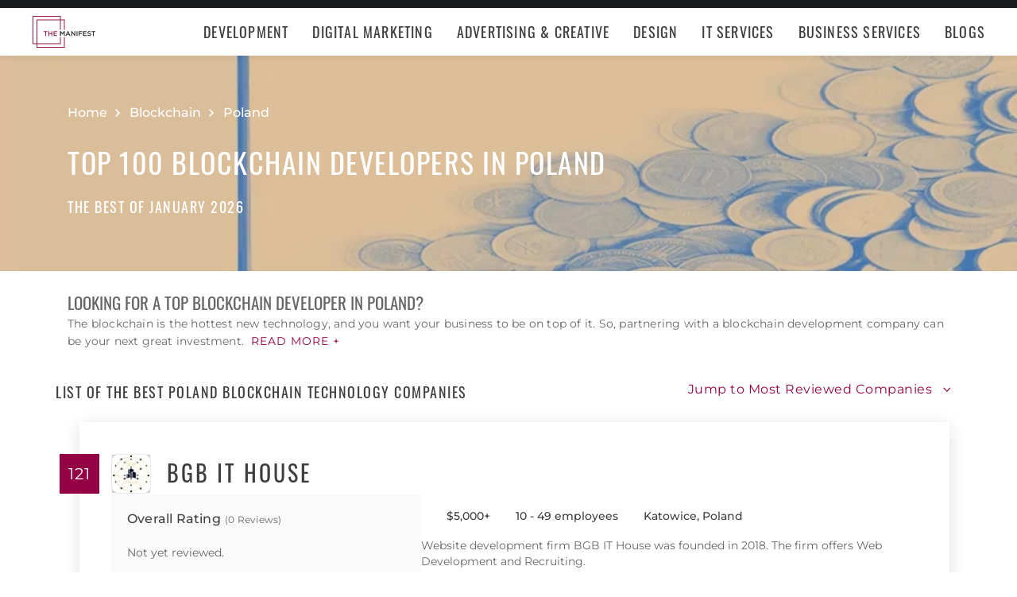

--- FILE ---
content_type: text/html; charset=utf-8
request_url: https://themanifest.com/pl/blockchain/companies?page=4
body_size: 32344
content:
<!DOCTYPE html>
<html lang="en">
<head>
  <meta charset="UTF-8">
  <meta name="viewport" content="width=device-width, initial-scale=1.0, minimum-scale=1.0, maximum-scale=5.0">
  <meta http-equiv="Content-Type" content="text/html; charset=utf-8" />
  <title>The Best Blockchain Companies in Poland - Jan 2026 | The Manifest</title>
  <meta name="description" content="Find the best Blockchain company for your needs. Learn about Blockchain vendor pricing, industry expertise, & read rating summaries.">
  <meta name="robots" content="index, follow, max-image-preview:large, max-snippet:-1, max-video-preview:-1">
  
  
  <meta property="og:title" content="The Best Blockchain Companies in Poland - Jan 2026 | The Manifest">
  
  <meta property="og:description" content="Discover the best blockchain developer in Poland. Browse our rankings to partner with award-winning experts that will bring your vision to life.">
  
  <meta property="og:image" content="https://themanifest.com/static/images/og_directory.png">
  
  <meta property="og:url" content="https://themanifest.com/pl/blockchain/companies">
  
  <meta property="og:type" content="website">
  
  <meta property="og:site_name" content="themanifest.com">
  
  <meta name="twitter:site" content="@the_manifest">
  
  
  <meta name="twitter:card" content="summary_large_image">
  
  
  <meta name="twitter:image" content="https://themanifest.com/static/images/og_directory.png">
  
  
  <meta name="twitter:title" content="The Best Blockchain Companies in Poland - Jan 2026 | The Manifest">
  
  
  <meta name="twitter:description" content="Discover the best blockchain developer in Poland. Browse our rankings to partner with award-winning experts that will bring your vision to life.">
  
  <meta http-equiv="x-dns-prefetch-control" content="on">
  <link rel="apple-touch-icon" sizes="200x200" href="/static/icons/apple-touch-icon.png">
  <link rel="icon" type="image/png" sizes="32x32" href="/static/icons/favicon-32x32.png">
  <link rel="icon" type="image/png" sizes="16x16" href="/static/icons/favicon-16x16.png">

  
    
<link rel="preconnect" href="https://img.shgstatic.com" crossorigin>

  

  
    <link rel="stylesheet" href="/static/css/common/common.b23920ef99.css">
  
    <link rel="stylesheet" href="/static/css/directory/directory.019ad887fd.css">
  

  
  
    
<script id="consent-analytics" nonce="LsxESIDbnoMLloRn" data-cookieconsent="ignore">
    const additionalSettings = {};
    const additionalParameters = {};
</script>

<script id="gtm-analytics" nonce="LsxESIDbnoMLloRn" data-cookieconsent="ignore">
    try {
        
        window.dataLayer = window.dataLayer || [];
        window.gtag = function gtag() {
            window.dataLayer.push(arguments);
        }

        const parameters = JSON.parse('{"analyticjs":true,"category":"Blockchain","content_group":"directory","debug_mode":true,"page_canonical_id":2044020200000,"page_number":"4","page_type":"directory","trace_id":"$trace_id"}');
        
        parameters["bot"] = "";

        window.Analytics = {
            ga_id: 'G-1Q9T1SWLV6',  
		        heap_id: '',  
		        
		        hubspot_id: '',
		          delay_hubspot_tracking: '',
			      
		        transport_url: 'https:\/\/g.themanifest.com', 
	          js_date: new Date(),  
	          content_group: parameters.content_group, 
	          default_consent_enabled:  true , 
		        block_scripts_for_consent:  true , 
		        properties: {  
		        ...parameters,
		        ...additionalParameters
		        },
		        heap_updated:  true ,
		        
		        
						
							bambora_id: "",
						
		      ...additionalSettings
		    }
    } catch (error) {
        console.error('Analytics initialization failed:', error);
    }
</script>

  

<link rel="next" href="https://themanifest.com/pl/blockchain/companies?page=5">
<link rel="prev" href="https://themanifest.com/pl/blockchain/companies?page=3">
<link rel="canonical" href="https://themanifest.com/pl/blockchain/companies">
<link rel="shortlink" href="/pl/blockchain/companies"></head><body>
  <script data-cfasync="false" nonce="LsxESIDbnoMLloRn" >
    window.asset_links = { ...window.asset_links,  ...{"_footer_js":"static/js/_footer/_footer.5b2ed3f15f.js","_header_js":"static/js/_header/_header.c5ce46ee5e.js"} };
  </script>

  <header id="manifest-header" class="header">
    <div class="header__wrap">
      <div class="header__controls">
        <a href="/" class="header__logo" aria-label="Homepage"></a>
        <button
          type="button"
          id="mobile-menu-button"
          class="header__navigation-button"
          aria-label="Open mobile menu"
        >
          <span></span>
        </button>
      </div>
      <nav class="header__navigation global-navigation">
        <ul class="global-navigation__directions">
          
            <li class="global-navigation__direction">
              <div class="global-navigation__direction-name track-navigation-click">
                <p>Development</p>
              </div>
              <div class="global-navigation__dropdown">
                <div class="global-navigation__menus">
                  
                    <div class="global-navigation__menu">
                      <p class="global-navigation__menu-heading">Most Popular</p>
                      <ul class="global-navigation__menu-list">
                        
                          <li>
                            <a href="/app-development/companies" class="track-navigation-click">App Development</a>
                          </li>
                        
                          <li>
                            <a href="/software-development/companies" class="track-navigation-click">Software Development</a>
                          </li>
                        
                          <li>
                            <a href="/web-development/companies" class="track-navigation-click">Web Development</a>
                          </li>
                        
                          <li>
                            <a href="/ecommerce-development/companies" class="track-navigation-click">E-Commerce Development</a>
                          </li>
                        
                      </ul>
                    </div>
                  
                    <div class="global-navigation__menu">
                      <p class="global-navigation__menu-heading">Emerging Tech</p>
                      <ul class="global-navigation__menu-list">
                        
                          <li>
                            <a href="/artificial-intelligence/companies" class="track-navigation-click">Artificial Intelligence</a>
                          </li>
                        
                          <li>
                            <a href="/virtual-reality/companies" class="track-navigation-click">AR/VR</a>
                          </li>
                        
                          <li>
                            <a href="/internet-of-things/companies" class="track-navigation-click">IoT</a>
                          </li>
                        
                          <li>
                            <a href="/app-development/wearables/companies" class="track-navigation-click">Wearables</a>
                          </li>
                        
                          <li>
                            <a href="/blockchain/companies" class="track-navigation-click">Blockchain</a>
                          </li>
                        
                      </ul>
                    </div>
                  
                    <div class="global-navigation__menu">
                      <p class="global-navigation__menu-heading">Development Languages</p>
                      <ul class="global-navigation__menu-list">
                        
                          <li>
                            <a href="/app-development/react-native/companies" class="track-navigation-click">React Native</a>
                          </li>
                        
                          <li>
                            <a href="/web-development/dot-net/companies" class="track-navigation-click">DOTNET</a>
                          </li>
                        
                          <li>
                            <a href="/web-development/ruby-on-rails/companies" class="track-navigation-click">Ruby on Rails</a>
                          </li>
                        
                          <li>
                            <a href="/software-development/java/companies" class="track-navigation-click">Java</a>
                          </li>
                        
                      </ul>
                    </div>
                  
                    <div class="global-navigation__menu">
                      <p class="global-navigation__menu-heading">QA &amp; Support</p>
                      <ul class="global-navigation__menu-list">
                        
                          <li>
                            <a href="/software-testing/companies" class="track-navigation-click">Software Testing</a>
                          </li>
                        
                          <li>
                            <a href="/software-development/app-modernization/companies" class="track-navigation-click">App Modernization</a>
                          </li>
                        
                          <li>
                            <a href="/application-management/services" class="track-navigation-click">Application Management &amp; Support</a>
                          </li>
                        
                      </ul>
                    </div>
                  
                </div>
                <div class="global-navigation__articles">
                  <p class="global-navigation__articles-heading">Related articles</p>
                  <ul class="global-navigation__articles-list">
                  
                    <li>
                      <a href="/web-design/blog/how-to-fix-broken-permalinks-wordpress" class="track-navigation-click">
                        How to Fix Broken Permalinks in WordPress
                      </a>
                    </li>
                    <li>
                      <a href="/ecommerce-development/blog/make-your-ecommerce-website-faster" class="track-navigation-click">
                        8 Ways to Make Your E-Commerce Website Faster
                      </a>
                    </li>
                    <li>
                      <a href="/software-development/blog/release-candidate-testing" class="track-navigation-click">
                        How Does Release Candidate Testing Work?
                      </a>
                    </li>
                    <li>
                      <a href="/app-development/blog/how-make-mobile-app-succeed-banking-finance-sector" class="track-navigation-click">
                        How to Make Your Mobile App Revolutionary in the Banking and Finance Sector
                      </a>
                    </li>
                    <li>
                      <a href="/software-development/blog/10-reasons-businesses-must-use-virtual-private-network-vpn" class="track-navigation-click">
                        10 Reasons Businesses and Marketers Must Use a Virtual Private Network (VPN)
                      </a>
                    </li>
                  </ul>
                  <a href="/blog?category=development" class="global-navigation__articles-view-all">View all</a>
                  

                  

                  

                  

                  

                  
                </div>
              </div>
            </li>
          
            <li class="global-navigation__direction">
              <div class="global-navigation__direction-name track-navigation-click">
                <p>Digital Marketing</p>
              </div>
              <div class="global-navigation__dropdown">
                <div class="global-navigation__menus">
                  
                    <div class="global-navigation__menu">
                      <p class="global-navigation__menu-heading">Most Popular</p>
                      <ul class="global-navigation__menu-list">
                        
                          <li>
                            <a href="/digital-marketing/agencies" class="track-navigation-click">Digital Marketing</a>
                          </li>
                        
                          <li>
                            <a href="/social-media/agencies" class="track-navigation-click">Social Media</a>
                          </li>
                        
                          <li>
                            <a href="/content-marketing/agencies" class="track-navigation-click">Content Marketing</a>
                          </li>
                        
                          <li>
                            <a href="/email-marketing/agencies" class="track-navigation-click">Email Marketing</a>
                          </li>
                        
                      </ul>
                    </div>
                  
                    <div class="global-navigation__menu">
                      <p class="global-navigation__menu-heading">Search Engine Optimization</p>
                      <ul class="global-navigation__menu-list">
                        
                          <li>
                            <a href="/seo/agencies" class="track-navigation-click">SEO</a>
                          </li>
                        
                          <li>
                            <a href="/ppc/agencies" class="track-navigation-click">PPC</a>
                          </li>
                        
                          <li>
                            <a href="/sem/agencies" class="track-navigation-click">SEM</a>
                          </li>
                        
                      </ul>
                    </div>
                  
                    <div class="global-navigation__menu">
                      <p class="global-navigation__menu-heading">Product &amp; Event Marketing</p>
                      <ul class="global-navigation__menu-list">
                        
                          <li>
                            <a href="/app-marketing/agencies" class="track-navigation-click">Mobile &amp; App Marketing</a>
                          </li>
                        
                          <li>
                            <a href="/event-marketing/agencies" class="track-navigation-click">Event Marketing</a>
                          </li>
                        
                      </ul>
                    </div>
                  
                    <div class="global-navigation__menu">
                      <p class="global-navigation__menu-heading">Strategy &amp; Research</p>
                      <ul class="global-navigation__menu-list">
                        
                          <li>
                            <a href="/digital/agencies" class="track-navigation-click">Full Service Digital</a>
                          </li>
                        
                          <li>
                            <a href="/digital-strategy/agencies" class="track-navigation-click">Digital Strategy</a>
                          </li>
                        
                          <li>
                            <a href="/marketing-strategy/agencies" class="track-navigation-click">Marketing Strategy</a>
                          </li>
                        
                          <li>
                            <a href="/market-research/agencies" class="track-navigation-click">Market Research</a>
                          </li>
                        
                      </ul>
                    </div>
                  
                    <div class="global-navigation__menu">
                      <p class="global-navigation__menu-heading">Inbound</p>
                      <ul class="global-navigation__menu-list">
                        
                          <li>
                            <a href="/inbound-marketing/agencies" class="track-navigation-click">Inbound Marketing</a>
                          </li>
                        
                          <li>
                            <a href="/conversion-optimization/services" class="track-navigation-click">Conversion Optimization</a>
                          </li>
                        
                      </ul>
                    </div>
                  
                </div>
                <div class="global-navigation__articles">
                  <p class="global-navigation__articles-heading">Related articles</p>
                  <ul class="global-navigation__articles-list">
                  

                  
                    <li>
                      <a href="/social-media/blog/top-benefits-outsourcing-social-media-marketing" class="track-navigation-click">
                        5 Benefits of Outsourcing Your Social Media Marketing
                      </a>
                    </li>
                    <li>
                      <a href="/digital-marketing/blog/how-to-preserve-seo-rankings-during-website-redesign" class="track-navigation-click">
                        How to Preserve SEO Rankings During a Website Redesign
                      </a>
                    </li>
                    <li>
                      <a href="/digital-marketing/blog/difference-between-growth-hacking-marketing" class="track-navigation-click">
                        The Difference Between Growth Hacking and Marketing
                      </a>
                    </li>
                    <li>
                      <a href="/seo/blog/how-earn-quality-backlinks-guest-posting" class="track-navigation-click">
                        How to Earn Quality Backlinks With Guest Posting
                      </a>
                    </li>
                    <li>
                      <a href="/digital-marketing/blog/how-use-gamification-improve-loyalty-program" class="track-navigation-click">
                        How to Use Gamification to Improve Your Loyalty Program
                      </a>
                    </li>
                  </ul>
                  <a href="/blog?category=digital-marketing" class="global-navigation__articles-view-all">View all</a>
                  

                  

                  

                  

                  
                </div>
              </div>
            </li>
          
            <li class="global-navigation__direction">
              <div class="global-navigation__direction-name track-navigation-click">
                <p>Advertising &amp; Creative</p>
              </div>
              <div class="global-navigation__dropdown">
                <div class="global-navigation__menus">
                  
                    <div class="global-navigation__menu">
                      <p class="global-navigation__menu-heading">Most Popular</p>
                      <ul class="global-navigation__menu-list">
                        
                          <li>
                            <a href="/advertising/agencies" class="track-navigation-click">Advertising</a>
                          </li>
                        
                          <li>
                            <a href="/branding/agencies" class="track-navigation-click">Branding</a>
                          </li>
                        
                          <li>
                            <a href="/naming/agencies" class="track-navigation-click">Naming</a>
                          </li>
                        
                          <li>
                            <a href="/public-relations/agencies" class="track-navigation-click">Public Relations</a>
                          </li>
                        
                      </ul>
                    </div>
                  
                    <div class="global-navigation__menu">
                      <p class="global-navigation__menu-heading">Ad Placement</p>
                      <ul class="global-navigation__menu-list">
                        
                          <li>
                            <a href="/media-buying/agencies" class="track-navigation-click">Media Planning &amp; Buying</a>
                          </li>
                        
                          <li>
                            <a href="/affiliate-marketing/companies" class="track-navigation-click">Affiliate Marketing</a>
                          </li>
                        
                          <li>
                            <a href="/direct-marketing/agencies" class="track-navigation-click">Direct Marketing</a>
                          </li>
                        
                      </ul>
                    </div>
                  
                    <div class="global-navigation__menu">
                      <p class="global-navigation__menu-heading">Creative Services</p>
                      <ul class="global-navigation__menu-list">
                        
                          <li>
                            <a href="/creative/agencies" class="track-navigation-click">Creative Agencies</a>
                          </li>
                        
                          <li>
                            <a href="/video-production/agencies" class="track-navigation-click">Video Production</a>
                          </li>
                        
                          <li>
                            <a href="/corporate-photography" class="track-navigation-click">Corporate Photography</a>
                          </li>
                        
                      </ul>
                    </div>
                  
                </div>
                <div class="global-navigation__articles">
                  <p class="global-navigation__articles-heading">Related articles</p>
                  <ul class="global-navigation__articles-list">
                  

                  

                  
                    <li>
                      <a href="/advertising/blog/how-design-name-tag-represent-your-brand" class="track-navigation-click">
                        How to Design a Name Tag to Represent Your Brand
                      </a>
                    </li>
                    <li>
                      <a href="/advertising/blog/how-create-company-magazine" class="track-navigation-click">
                        How to Create a Company Magazine
                      </a>
                    </li>
                    <li>
                      <a href="/branding/blog/how-brand-positioning-can-grow-your-business" class="track-navigation-click">
                        How Brand Positioning Can Grow Your Business
                      </a>
                    </li>
                    <li>
                      <a href="/online-reputation-management/blog/monitor-brand-mentions" class="track-navigation-click">
                        How to Effectively Monitor Brand Mentions to Drive Sales
                      </a>
                    </li>
                    <li>
                      <a href="/ppc/blog/what-does-ppc-stand-for" class="track-navigation-click">
                        What Does PPC Stand For & Why Invest in It
                      </a>
                    </li>
                  </ul>
                  <a href="/blog?category=advertising" class="global-navigation__articles-view-all">View all</a>
                  

                  

                  

                  
                </div>
              </div>
            </li>
          
            <li class="global-navigation__direction">
              <div class="global-navigation__direction-name track-navigation-click">
                <p>Design</p>
              </div>
              <div class="global-navigation__dropdown">
                <div class="global-navigation__menus">
                  
                    <div class="global-navigation__menu">
                      <p class="global-navigation__menu-heading">Most Popular</p>
                      <ul class="global-navigation__menu-list">
                        
                          <li>
                            <a href="/graphic-design/agencies" class="track-navigation-click">Graphic Design</a>
                          </li>
                        
                          <li>
                            <a href="/logo-design/agencies" class="track-navigation-click">Logo Design</a>
                          </li>
                        
                          <li>
                            <a href="/product-design/agencies" class="track-navigation-click">Product Design</a>
                          </li>
                        
                          <li>
                            <a href="/packaging-design/agencies" class="track-navigation-click">Packaging Design</a>
                          </li>
                        
                          <li>
                            <a href="/print-design/agencies" class="track-navigation-click">Print Design</a>
                          </li>
                        
                      </ul>
                    </div>
                  
                    <div class="global-navigation__menu">
                      <p class="global-navigation__menu-heading">Websites</p>
                      <ul class="global-navigation__menu-list">
                        
                          <li>
                            <a href="/web-design/agencies" class="track-navigation-click">Web Design</a>
                          </li>
                        
                          <li>
                            <a href="/user-experience/agencies" class="track-navigation-click">User Experience</a>
                          </li>
                        
                      </ul>
                    </div>
                  
                    <div class="global-navigation__menu">
                      <p class="global-navigation__menu-heading">Full Service</p>
                      <ul class="global-navigation__menu-list">
                        
                          <li>
                            <a href="/design/agencies" class="track-navigation-click">Design Agencies</a>
                          </li>
                        
                          <li>
                            <a href="/digital-design/agencies" class="track-navigation-click">Digital Design</a>
                          </li>
                        
                      </ul>
                    </div>
                  
                </div>
                <div class="global-navigation__articles">
                  <p class="global-navigation__articles-heading">Related articles</p>
                  <ul class="global-navigation__articles-list">
                  

                  

                  

                  
                    <li>
                      <a href="/web-design/blog/how-to-plan-website-redesign" class="track-navigation-click">
                        How to Plan a Fail-Proof Website Redesign Strategy
                      </a>
                    </li>
                    <li>
                      <a href="/web-design/blog/why-businesses-should-create-winning-ux-strategy" class="track-navigation-click">
                        Why and How Businesses Should Create a Winning UX Strategy
                      </a>
                    </li>
                    <li>
                      <a href="/web-design/blog/website-redesign-vs-website-upgrade" class="track-navigation-click">
                        How to Tell If Your Website Needs a Full Redesign or Small Upgrade
                      </a>
                    </li>
                    <li>
                      <a href="/web-design/blog/questions-to-ask-before-website-redesign" class="track-navigation-click">
                        10 Questions to Ask Before Launching Your Next Website Redesign
                      </a>
                    </li>
                    <li>
                      <a href="/web-design/blog/how-to-personalize-small-business-website" class="track-navigation-click">
                        How to Personalize Your Small Business Website
                      </a>
                    </li>
                  </ul>
                  <a href="/blog?category=web-design" class="global-navigation__articles-view-all">View all</a>
                  

                  

                  
                </div>
              </div>
            </li>
          
            <li class="global-navigation__direction">
              <div class="global-navigation__direction-name track-navigation-click">
                <p>IT Services</p>
              </div>
              <div class="global-navigation__dropdown">
                <div class="global-navigation__menus">
                  
                    <div class="global-navigation__menu">
                      <p class="global-navigation__menu-heading">Most Popular</p>
                      <ul class="global-navigation__menu-list">
                        
                          <li>
                            <a href="/it-services/companies" class="track-navigation-click">IT Services</a>
                          </li>
                        
                          <li>
                            <a href="/big-data/companies" class="track-navigation-click">Data Analytics</a>
                          </li>
                        
                          <li>
                            <a href="/it-services/msp/companies" class="track-navigation-click">Managed Service Providers</a>
                          </li>
                        
                          <li>
                            <a href="/staff-augmentation/services" class="track-navigation-click">Staff Augmentation</a>
                          </li>
                        
                      </ul>
                    </div>
                  
                    <div class="global-navigation__menu">
                      <p class="global-navigation__menu-heading">Implementation</p>
                      <ul class="global-navigation__menu-list">
                        
                          <li>
                            <a href="/cloud-consulting/companies" class="track-navigation-click">Cloud Consulting</a>
                          </li>
                        
                          <li>
                            <a href="/systems-integration/companies" class="track-navigation-click">Systems Integration</a>
                          </li>
                        
                          <li>
                            <a href="/crm/consultants" class="track-navigation-click">CRM</a>
                          </li>
                        
                          <li>
                            <a href="/ecm/consultants" class="track-navigation-click">ECM</a>
                          </li>
                        
                          <li>
                            <a href="/erp/consultants" class="track-navigation-click">ERP</a>
                          </li>
                        
                          <li>
                            <a href="/it-services/productivity-collaboration/companies" class="track-navigation-click">Productivity &amp; Collaboration</a>
                          </li>
                        
                      </ul>
                    </div>
                  
                    <div class="global-navigation__menu">
                      <p class="global-navigation__menu-heading">Security</p>
                      <ul class="global-navigation__menu-list">
                        
                          <li>
                            <a href="/cybersecurity/companies" class="track-navigation-click">Cybersecurity</a>
                          </li>
                        
                          <li>
                            <a href="/vulnerability-assessment/companies" class="track-navigation-click">Security Risk Assessment</a>
                          </li>
                        
                      </ul>
                    </div>
                  
                </div>
                <div class="global-navigation__articles">
                  <p class="global-navigation__articles-heading">Related articles</p>
                  <ul class="global-navigation__articles-list">
                  

                  

                  

                  

                  
                    <li>
                      <a href="/it-services/blog/business-benefits-optical-character-recognition" class="track-navigation-click">
                        How Your Business Can Benefit From Optical Character Recognition (OCR) Technology
                      </a>
                    </li>
                    <li>
                      <a href="/it-services/blog/what-is-it-process-automation" class="track-navigation-click">
                        What Is IT Process Automation?
                      </a>
                    </li>
                    <li>
                      <a href="/it-services/blog/data-spill" class="track-navigation-click">
                        5 Data Spill Management Tactics
                      </a>
                    </li>
                    <li>
                      <a href="/it-services/blog/pros-and-cons-of-byod" class="track-navigation-click">
                        Pros and Cons of BYOD Policies
                      </a>
                    </li>
                    <li>
                      <a href="/it-services/blog/clone-phishing" class="track-navigation-click">
                        Clone Phishing: Everything You Need To Know
                      </a>
                    </li>
                  </ul>
                  <a href="/blog?category=it-services" class="global-navigation__articles-view-all">View all</a>
                  

                  
                </div>
              </div>
            </li>
          
            <li class="global-navigation__direction">
              <div class="global-navigation__direction-name track-navigation-click">
                <p>Business Services</p>
              </div>
              <div class="global-navigation__dropdown">
                <div class="global-navigation__menus">
                  
                    <div class="global-navigation__menu">
                      <p class="global-navigation__menu-heading">BPO</p>
                      <ul class="global-navigation__menu-list">
                        
                          <li>
                            <a href="/call-centers/services" class="track-navigation-click">Call Centers</a>
                          </li>
                        
                          <li>
                            <a href="/customer-support/services" class="track-navigation-click">Customer Service</a>
                          </li>
                        
                          <li>
                            <a href="/bpo/back-office/companies" class="track-navigation-click">Back Office</a>
                          </li>
                        
                          <li>
                            <a href="/transcription/services" class="track-navigation-click">Transcription</a>
                          </li>
                        
                          <li>
                            <a href="/translation/services" class="track-navigation-click">Translation</a>
                          </li>
                        
                      </ul>
                    </div>
                  
                    <div class="global-navigation__menu">
                      <p class="global-navigation__menu-heading">Human Resources</p>
                      <ul class="global-navigation__menu-list">
                        
                          <li>
                            <a href="/staffing/agencies" class="track-navigation-click">Staffing</a>
                          </li>
                        
                          <li>
                            <a href="/hr/recruiting/agencies" class="track-navigation-click">Recruiting</a>
                          </li>
                        
                          <li>
                            <a href="/hr/benefits-consulting/services" class="track-navigation-click">Benefits Consulting</a>
                          </li>
                        
                          <li>
                            <a href="/hr/consulting/services" class="track-navigation-click">HR Consulting</a>
                          </li>
                        
                          <li>
                            <a href="/hr/outsourcing/services" class="track-navigation-click">HR Outsourcing</a>
                          </li>
                        
                      </ul>
                    </div>
                  
                    <div class="global-navigation__menu">
                      <p class="global-navigation__menu-heading">Consulting</p>
                      <ul class="global-navigation__menu-list">
                        
                          <li>
                            <a href="/business-consulting/firms" class="track-navigation-click">Business Consultants</a>
                          </li>
                        
                          <li>
                            <a href="/business-consulting/change-management/firms" class="track-navigation-click">Change Management</a>
                          </li>
                        
                          <li>
                            <a href="/business-consulting/strategy-development/firms" class="track-navigation-click">Strategy Development</a>
                          </li>
                        
                          <li>
                            <a href="/corporate-training/companies" class="track-navigation-click">Corporate Training</a>
                          </li>
                        
                          <li>
                            <a href="/business-consulting/association-management/firms" class="track-navigation-click">Association Management</a>
                          </li>
                        
                      </ul>
                    </div>
                  
                    <div class="global-navigation__menu">
                      <p class="global-navigation__menu-heading">Real Estate</p>
                      <ul class="global-navigation__menu-list">
                        
                          <li>
                            <a href="/real-estate/companies" class="track-navigation-click">Commercial Real Estate</a>
                          </li>
                        
                          <li>
                            <a href="/real-estate/commercial-brokerage/companies" class="track-navigation-click">Real Estate Brokers</a>
                          </li>
                        
                          <li>
                            <a href="/commercial-property-management/companies" class="track-navigation-click">Property Management</a>
                          </li>
                        
                          <li>
                            <a href="/interior-design/companies" class="track-navigation-click">Interior Design</a>
                          </li>
                        
                          <li>
                            <a href="/architectural-design/services" class="track-navigation-click">Architectural Design</a>
                          </li>
                        
                      </ul>
                    </div>
                  
                    <div class="global-navigation__menu">
                      <p class="global-navigation__menu-heading">Logistics</p>
                      <ul class="global-navigation__menu-list">
                        
                          <li>
                            <a href="/logistics/companies" class="track-navigation-click">Supply Chain Consulting</a>
                          </li>
                        
                          <li>
                            <a href="/logistics/fulfillment/companies" class="track-navigation-click">Fulfillment</a>
                          </li>
                        
                          <li>
                            <a href="/logistics/3pl/companies" class="track-navigation-click">3pl</a>
                          </li>
                        
                          <li>
                            <a href="/logistics/manufacturing/companies" class="track-navigation-click">Contract Manufacturing</a>
                          </li>
                        
                          <li>
                            <a href="/warehousing-distribution/companies" class="track-navigation-click">Warehousing &amp; Distribution</a>
                          </li>
                        
                      </ul>
                    </div>
                  
                    <div class="global-navigation__menu">
                      <p class="global-navigation__menu-heading">Financial Services</p>
                      <ul class="global-navigation__menu-list">
                        
                          <li>
                            <a href="/accounting/firms" class="track-navigation-click">Accounting</a>
                          </li>
                        
                          <li>
                            <a href="/accounting/bookkeeping/firms" class="track-navigation-click">Bookkeeping</a>
                          </li>
                        
                          <li>
                            <a href="/accounting/forensic/firms" class="track-navigation-click">Forensic Accounting</a>
                          </li>
                        
                          <li>
                            <a href="/accounting/tax-preparation/firms" class="track-navigation-click">Tax Preparation</a>
                          </li>
                        
                          <li>
                            <a href="/payroll/companies" class="track-navigation-click">Payroll Processing</a>
                          </li>
                        
                      </ul>
                    </div>
                  
                </div>
                <div class="global-navigation__articles">
                  <p class="global-navigation__articles-heading">Related articles</p>
                  <ul class="global-navigation__articles-list">
                  

                  

                  

                  

                  

                  
                    <li>
                      <a href="/corporate-training/blog/4-best-business-philosophies-improve-your-company" class="track-navigation-click">
                        The 4 Best Business Philosophies to Improve Your Company
                      </a>
                    </li>
                    <li>
                      <a href="/corporate-training/blog/investing-self-development-increase-business-success" class="track-navigation-click">
                        How Investing in Self-Development Can Increase Your Business Success
                      </a>
                    </li>
                    <li>
                      <a href="/accounting/blog/financial-resources-new-businesses" class="track-navigation-click">
                        8 Financial Resources for New Businesses
                      </a>
                    </li>
                    <li>
                      <a href="/hr/blog/productivity-tips-avoid-burnout-working-from-home" class="track-navigation-click">
                        7 Productivity Tips to Avoid Burnout When Working from Home
                      </a>
                    </li>
                    <li>
                      <a href="/bpo/blog/how-to-use-outsourcing-grow-business" class="track-navigation-click">
                        How to Use Outsourcing to Grow Your Business
                      </a>
                    </li>
                  </ul>
                  <a href="/blog?category=business-services" class="global-navigation__articles-view-all">View all</a>
                  
                </div>
              </div>
            </li>
          
          <li class="global-navigation__direction">
            <a href="/blog" class="global-navigation__direction-name is-link track-navigation-click">Blogs</a>
          </li>
        </ul>
      </nav>
    </div>
  </header>
  


<div id="manifest-sticky-header" class="directory-sticky-header">
  <div class="directory-sticky-header__wrap container">
    <p class="directory-sticky-header__title">Top 100 Blockchain Developers in Poland</p>
    
      <a
        href="https://project.clutch.co/project-brief?source=manifest_sticky_banner&BPB_adoption_source=manifest"
        target="_blank"
        class="directory-sticky-header__cta-link track-CTA-click"
        data-position="navigation"
      >
        Need Help Selecting a Company?
      </a>
    
  </div>
</div>


<script data-cfasync="false" nonce="LsxESIDbnoMLloRn" >
  window.asset_links = { ...window.asset_links,  ...{"_directoryIcons_css":"static/css/_directoryIcons/_directoryIcons.00352c4f55.css","_directoryIcons_js":"static/js/_directoryIcons/_directoryIcons.9427f289e5.js","_directoryIcons_scss":"static/css/_directoryIcons/_directoryIcons.00352c4f55.css","_directoryStickyHeader_css":"static/css/_directoryStickyHeader/_directoryStickyHeader.34c8f5c22d.css","_directoryStickyHeader_js":"static/js/_directoryStickyHeader/_directoryStickyHeader.29c29e64a0.js","_directoryStickyHeader_scss":"static/css/_directoryStickyHeader/_directoryStickyHeader.34c8f5c22d.css","_popover_css":"static/css/_popover/_popover.0900c8415d.css","_popover_js":"static/js/_popover/_popover.2c1fe6d7cd.js","_popover_scss":"static/css/_popover/_popover.0900c8415d.css","_providersListIcons_css":"static/css/_providersListIcons/_providersListIcons.b55564bb9d.css","_providersListIcons_js":"static/js/_providersListIcons/_providersListIcons.730f65c721.js","_providersListIcons_scss":"static/css/_providersListIcons/_providersListIcons.b55564bb9d.css"} };
</script>

<main id="directory" class="directory">
  
  <section id="directory-header" class="directory-header">
  <div class="directory-header__background">
    <picture>
      <source srcset="https://img.shgstatic.com/clutch-spm-prod/image/scale/1350x300/service_images/Crypto-5_blue.webp" alt="best Blockchain Technology Companies in Poland" type="image/webp">
      <img
        src="../../static/images/homepage-hero.png"
        alt="Directory image"
        loading="lazy"
        fetchpriority="high"
        property="image"
      >
    </picture>
  </div>
  <div class="directory-header__wrap container">
    
    
    <div
      itemscope
      itemtype="https://schema.org/BreadcrumbList"
      class="directory-header__breadcrumbs"
    >
      <div
        itemscope
        itemprop="itemListElement"
        itemtype="https://schema.org/ListItem"
        class="directory-header__breadcrumbs-item"
      >
        <a
          itemprop="item"
          href="/"
          class="directory-header__breadcrumbs-item-link"
        >
          <span itemprop="name">Home</span>
          <meta itemprop="position" content="1" />
        </a>
      </div>
      
        <div
          itemscope
          itemprop="itemListElement"
          itemtype="https://schema.org/ListItem"
          class="directory-header__breadcrumbs-item"
        >
          <a
            itemprop="item"
            href="/blockchain/companies"
            class="directory-header__breadcrumbs-item-link"
          >
            <span itemprop="name">Blockchain</span>
            <meta itemprop="position" content="2" />
          </a>
        </div>
      
        <div
          itemscope
          itemprop="itemListElement"
          itemtype="https://schema.org/ListItem"
          class="directory-header__breadcrumbs-item"
        >
          <a
            itemprop="item"
            href="/pl/blockchain/companies"
            class="directory-header__breadcrumbs-item-link"
          >
            <span itemprop="name">Poland</span>
            <meta itemprop="position" content="3" />
          </a>
        </div>
      
    </div>

    <h1>
      
        Top 100 Blockchain Developers in Poland
      
    </h1>

    
    <span class="directory-header__date">
      The Best of January 2026
    </span>
  </div>
</section>


  
  
<section id="directory-intro" class="directory-intro">
  <div class="container directory-intro__wrap">
    <div class="directory-intro__text">
      <h2> Looking for a top blockchain developer in Poland? </h2>

<p>The blockchain is the hottest new technology, and you want your business to be on top of it. So, partnering with a blockchain development company can be your next great investment.&nbsp;<button type="button" id="read_more" class="read-more">Read more +</button><span class="hidden"> It's a tall task, however, to find a partner who understands your business’s unique needs.</p>

<p class="hidden">To assist you in your search for a partner, we’ve compiled this list of the top blockchain technology companies in Poland. Browse descriptions, feedback, and awards to find which can best suit your company’s needs.</p></>
      <button type="button" id="read_less" class="read-less">
        Read less -
      </button>
    </div>
  </div>
</section>


  
  <section id="directory-providers" class="directory-providers">
    <div class="container directory-providers__wrap">

      <div class="directory-providers__heading">
        
        
          
          <a href="#most-reviewed" class="directory-providers__jump directory-jump to-bottom">
            Jump to Most Reviewed Companies
          </a>
        

        <h2 class="directory-providers__title">List of the Best Poland Blockchain Technology Companies</h2>
      </div>

      <ul
        itemscope
        itemtype="https://schema.org/ItemList"
        class="directory-providers__list"
         data-pid="2044020200000"
        data-service-group="Application development"
         data-service-line="Blockchain" 
        
          data-location-id="616"
          data-location-name="Poland"
        
      >
        
        


  
  
  
    
      
      
















  





    
    
  
  

  
  
  
  











  



<li
  itemscope
  itemprop="itemListElement"
  itemtype="https://schema.org/ListItem"
>
  <meta itemprop="position" content="121">
  <div
    itemscope
    itemprop="item"
    itemtype="https://schema.org/LocalBusiness"
    id="provider-2130309"
    class="provider-card directory"
    data-title="BGB IT House"
    data-id="2130309"
    data-position="121"
    data-clutch-pid="2130309"
    data-type="directory"
    data-link='https://r.themanifest.com/redirect?analyticsjs=true&amp;content_group=directory&amp;debug_mode=true&amp;event_category=visit_website&amp;event_label=2130309&amp;from_page=https%3A%2F%2Fthemanifest.com%2Fpl%2Fblockchain%2Fcompanies%3Fpage%3D4&amp;is_sponsor=false&amp;link_type=directory&amp;no_click=0&amp;page_canonical_id=2044020200000&amp;page_number=4&amp;page_type=directory&amp;pid=2130309&amp;position=121&amp;source=directory&amp;trace_id=%24trace_id&amp;transport_url=https%3A%2F%2Fg.themanifest.com&amp;u='
  >
    <span aria-label="List position" class="provider-card__position">121</span>

    <div class="provider-header">
      <a
        href="/company/bgb-it-house"
        target="_blank"
        class="provider-header__logo sg-provider-logotype-v2 provider-card__profile-link"
        title="BGB IT House Logotype Link"
        data-link_text="Profile Logotype"
      >
        <img
          src='https://img.shgstatic.com/clutch-static-prod/image/scale/50x50/s3fs-public/logos/87f9d6d468cb1c4e0cd4427481ca2370.jpeg'
          alt="BGB IT House Logo"
          width="48"
          height="48"
          loading="lazy"
          property="image"
          itemprop="image"
        >
      </a>
      <h3 class="provider-header__title" title="BGB IT House">
        <meta itemprop="name" content="BGB IT House">
        <a
          itemprop="url"
          href="/company/bgb-it-house"
          target="_blank"
          class="provider-card__profile-link"
          title="BGB IT House Title Link"
          data-link_text="Profile Title"
        >
          BGB IT House
        </a>
      </h3>
    </div>

    
      <div class="provider-rating">
        <div class="provider-rating__overall">
          <span class="provider-rating__overall-title">(0 Reviews)</span>
        </div>
        <p class="provider-rating__empty">Not yet reviewed.</p>
      </div>
    

    <div class="provider-card__body provider-body">
      <div class="provider-card__details provider-card__details">
        
        <div aria-label="Budget" class="provider-card__details--item">
          <div class="provider-card__details--item-icon budget custom_popover" data-content="<i>Min. Project Size</i>"></div>
          
            <span>$5,000+</span>
          
        </div>
        <meta itemprop="priceRange" content="$25 - $49">

        
        <div aria-label="Employees" class="provider-card__details--item">
          <div class="provider-card__details--item-icon employees custom_popover" data-content="<i>Company Size</i>"></div>
          
            <span>10 - 49 employees</span>
          
        </div>

        
        <div
          itemscope
          itemprop="address"
          itemtype="https://schema.org/PostalAddress"
          class="provider-card__details--item"
          aria-label="Location"
        >
          <div class="provider-card__details--item-icon location custom_popover" data-content="<i>Location</i>"></div>
          
            <span>Katowice, Poland</span>
            <meta itemprop="addressCountry" content="PL">
            <meta itemprop="addressLocality" content="Katowice">
            <meta itemprop="addressRegion" content="">
            <meta itemprop="streetAddress" content="150 Chorzowska">
            <meta itemprop="postalCode" content="40-121">
            <meta itemprop="telephone" content="&#43; 48 (507) 79 57 57">
          
        </div>
      </div>

      <div class="provider-card__summary">
        
        <div class="provider-card__summary--wrap">
          Website development firm BGB IT House was founded in 2018. The firm offers Web Development and Recruiting.
        </div>
        <a
          href="/company/bgb-it-house"
          target="_blank"
          class="provider-card__summary--read-more provider-card__profile-link"
          title="BGB IT House Read More Link"
          data-link_text="Profile Read More Button"
        >
          Read More
        </a>
      </div>

      <div class="provider-card__columns">
        

        
      </div>

      <div class="provider-card__cta">
        <a
          href="/company/bgb-it-house"
          target="_blank"
          class="provider-card__profile-btn provider-card__profile-link"
          title="BGB IT House Profile Link"
          data-link_text="Profile CTA Button"
        >
          View Profile
        </a>

        <a
          href="https://r.themanifest.com/redirect?analyticsjs=true&amp;content_group=directory&amp;debug_mode=true&amp;event_category=visit_website&amp;event_label=2130309&amp;from_page=https%3A%2F%2Fthemanifest.com%2Fpl%2Fblockchain%2Fcompanies%3Fpage%3D4&amp;is_sponsor=false&amp;link_type=directory&amp;no_click=1&amp;page_canonical_id=2044020200000&amp;page_number=4&amp;page_type=directory&amp;pid=2130309&amp;position=121&amp;source=directory&amp;trace_id=%24trace_id&amp;transport_url=https%3A%2F%2Fg.themanifest.com&amp;u="
          target="_blank"
          rel="nofollow"
          class="provider-card__visit-btn provider-visit track-website-visit"
          data-link_text="Profile Visit Website Button"
          title="BGB IT House Website Link"
        >
          Visit Site
        </a>
      </div>
    </div>
  </div>
</li>


  
    
      <div class="consultation-cta">
  <div class="consultation-cta__icon"></div>
  <div class="consultation-cta__info">
    <p class="consultation-cta__title">Get connected with a company for free</p>
    <p class="consultation-cta__text">
      Tell us about your project, and we'll match you with vetted companies that meet your requirements.
    </p>
  </div>
  
  <a
    href="https://project.clutch.co/project-brief?source=manifest_ctas&BPB_adoption_source=manifest"
    target="_blank"
    class="consultation-cta__link track-CTA-click"
    data-position="middle"
  >
    Get Started
  </a>
</div>

    
  

  
  
  
    
    
  
  

  
  
  
  











  



<li
  itemscope
  itemprop="itemListElement"
  itemtype="https://schema.org/ListItem"
>
  <meta itemprop="position" content="122">
  <div
    itemscope
    itemprop="item"
    itemtype="https://schema.org/LocalBusiness"
    id="provider-2279935"
    class="provider-card directory"
    data-title="MarsNet Solutions"
    data-id="2279935"
    data-position="122"
    data-clutch-pid="2279935"
    data-type="directory"
    data-link='https://r.themanifest.com/redirect?analyticsjs=true&amp;content_group=directory&amp;debug_mode=true&amp;event_category=visit_website&amp;event_label=2279935&amp;from_page=https%3A%2F%2Fthemanifest.com%2Fpl%2Fblockchain%2Fcompanies%3Fpage%3D4&amp;is_sponsor=false&amp;link_type=directory&amp;no_click=0&amp;page_canonical_id=2044020200000&amp;page_number=4&amp;page_type=directory&amp;pid=2279935&amp;position=122&amp;source=directory&amp;trace_id=%24trace_id&amp;transport_url=https%3A%2F%2Fg.themanifest.com&amp;u='
  >
    <span aria-label="List position" class="provider-card__position">122</span>

    <div class="provider-header">
      <a
        href="/company/marsnet-solutions-0"
        target="_blank"
        class="provider-header__logo sg-provider-logotype-v2 provider-card__profile-link"
        title="MarsNet Solutions Logotype Link"
        data-link_text="Profile Logotype"
      >
        <img
          src='https://img.shgstatic.com/clutch-static-prod/image/scale/50x50/s3fs-public/logos/094516e05809e9512eafe0c268925ec7.jpg'
          alt="MarsNet Solutions Logo"
          width="48"
          height="48"
          loading="lazy"
          property="image"
          itemprop="image"
        >
      </a>
      <h3 class="provider-header__title" title="MarsNet Solutions">
        <meta itemprop="name" content="MarsNet Solutions">
        <a
          itemprop="url"
          href="/company/marsnet-solutions-0"
          target="_blank"
          class="provider-card__profile-link"
          title="MarsNet Solutions Title Link"
          data-link_text="Profile Title"
        >
          MarsNet Solutions
        </a>
      </h3>
    </div>

    
      <div class="provider-rating">
        <div class="provider-rating__overall">
          <span class="provider-rating__overall-title">(0 Reviews)</span>
        </div>
        <p class="provider-rating__empty">Not yet reviewed.</p>
      </div>
    

    <div class="provider-card__body provider-body">
      <div class="provider-card__details provider-card__details">
        
        <div aria-label="Budget" class="provider-card__details--item">
          <div class="provider-card__details--item-icon budget custom_popover" data-content="<i>Min. Project Size</i>"></div>
          
            <span>$5,000+</span>
          
        </div>
        <meta itemprop="priceRange" content="$50 - $99">

        
        <div aria-label="Employees" class="provider-card__details--item">
          <div class="provider-card__details--item-icon employees custom_popover" data-content="<i>Company Size</i>"></div>
          
            <span>10 - 49 employees</span>
          
        </div>

        
        <div
          itemscope
          itemprop="address"
          itemtype="https://schema.org/PostalAddress"
          class="provider-card__details--item"
          aria-label="Location"
        >
          <div class="provider-card__details--item-icon location custom_popover" data-content="<i>Location</i>"></div>
          
            <span>Poznań, Poland</span>
            <meta itemprop="addressCountry" content="PL">
            <meta itemprop="addressLocality" content="Poznań">
            <meta itemprop="addressRegion" content="">
            <meta itemprop="streetAddress" content="44A Wierzbięcice">
            <meta itemprop="postalCode" content="61-569">
            <meta itemprop="telephone" content="&#43;48577250539">
          
        </div>
      </div>

      <div class="provider-card__summary">
        
        <div class="provider-card__summary--wrap">
          MarsNet Solutions is a custom software development firm. Founded in 2023, the team specializes in Custom Software Development and Mobile App Development.
        </div>
        <a
          href="/company/marsnet-solutions-0"
          target="_blank"
          class="provider-card__summary--read-more provider-card__profile-link"
          title="MarsNet Solutions Read More Link"
          data-link_text="Profile Read More Button"
        >
          Read More
        </a>
      </div>

      <div class="provider-card__columns">
        

        
      </div>

      <div class="provider-card__cta">
        <a
          href="/company/marsnet-solutions-0"
          target="_blank"
          class="provider-card__profile-btn provider-card__profile-link"
          title="MarsNet Solutions Profile Link"
          data-link_text="Profile CTA Button"
        >
          View Profile
        </a>

        <a
          href="https://r.themanifest.com/redirect?analyticsjs=true&amp;content_group=directory&amp;debug_mode=true&amp;event_category=visit_website&amp;event_label=2279935&amp;from_page=https%3A%2F%2Fthemanifest.com%2Fpl%2Fblockchain%2Fcompanies%3Fpage%3D4&amp;is_sponsor=false&amp;link_type=directory&amp;no_click=1&amp;page_canonical_id=2044020200000&amp;page_number=4&amp;page_type=directory&amp;pid=2279935&amp;position=122&amp;source=directory&amp;trace_id=%24trace_id&amp;transport_url=https%3A%2F%2Fg.themanifest.com&amp;u="
          target="_blank"
          rel="nofollow"
          class="provider-card__visit-btn provider-visit track-website-visit"
          data-link_text="Profile Visit Website Button"
          title="MarsNet Solutions Website Link"
        >
          Visit Site
        </a>
      </div>
    </div>
  </div>
</li>


  
    
  

  
  
  
    
      
      













  
  








    
    
  
  

  
  
  
  











  



<li
  itemscope
  itemprop="itemListElement"
  itemtype="https://schema.org/ListItem"
>
  <meta itemprop="position" content="123">
  <div
    itemscope
    itemprop="item"
    itemtype="https://schema.org/LocalBusiness"
    id="provider-1886379"
    class="provider-card directory"
    data-title="SoftwareKraken sp. z o.o."
    data-id="1886379"
    data-position="123"
    data-clutch-pid="1886379"
    data-type="directory"
    data-link='https://r.themanifest.com/redirect?analyticsjs=true&amp;content_group=directory&amp;debug_mode=true&amp;event_category=visit_website&amp;event_label=1886379&amp;from_page=https%3A%2F%2Fthemanifest.com%2Fpl%2Fblockchain%2Fcompanies%3Fpage%3D4&amp;is_sponsor=false&amp;link_type=directory&amp;no_click=0&amp;page_canonical_id=2044020200000&amp;page_number=4&amp;page_type=directory&amp;pid=1886379&amp;position=123&amp;source=directory&amp;trace_id=%24trace_id&amp;transport_url=https%3A%2F%2Fg.themanifest.com&amp;u='
  >
    <span aria-label="List position" class="provider-card__position">123</span>

    <div class="provider-header">
      <a
        href="/company/softwarekraken-sp-z-oo"
        target="_blank"
        class="provider-header__logo sg-provider-logotype-v2 provider-card__profile-link"
        title="SoftwareKraken sp. z o.o. Logotype Link"
        data-link_text="Profile Logotype"
      >
        <img
          src='https://img.shgstatic.com/clutch-static-prod/image/scale/50x50/s3fs-public/logos/88911c0c94d9df8ecaa71682887d8381.jpg'
          alt="SoftwareKraken sp. z o.o. Logo"
          width="48"
          height="48"
          loading="lazy"
          property="image"
          itemprop="image"
        >
      </a>
      <h3 class="provider-header__title" title="SoftwareKraken sp. z o.o.">
        <meta itemprop="name" content="SoftwareKraken sp. z o.o.">
        <a
          itemprop="url"
          href="/company/softwarekraken-sp-z-oo"
          target="_blank"
          class="provider-card__profile-link"
          title="SoftwareKraken sp. z o.o. Title Link"
          data-link_text="Profile Title"
        >
          SoftwareKraken sp. z o.o.
        </a>
      </h3>
    </div>

    
      <div class="provider-rating">
        <div class="provider-rating__overall">
          <span class="provider-rating__overall-title">(0 Reviews)</span>
        </div>
        <p class="provider-rating__empty">Not yet reviewed.</p>
      </div>
    

    <div class="provider-card__body provider-body">
      <div class="provider-card__details provider-card__details">
        
        <div aria-label="Budget" class="provider-card__details--item">
          <div class="provider-card__details--item-icon budget custom_popover" data-content="<i>Min. Project Size</i>"></div>
          
            <span>$5,000+</span>
          
        </div>
        <meta itemprop="priceRange" content="$50 - $99">

        
        <div aria-label="Employees" class="provider-card__details--item">
          <div class="provider-card__details--item-icon employees custom_popover" data-content="<i>Company Size</i>"></div>
          
            <span>2 - 9 employees</span>
          
        </div>

        
        <div
          itemscope
          itemprop="address"
          itemtype="https://schema.org/PostalAddress"
          class="provider-card__details--item"
          aria-label="Location"
        >
          <div class="provider-card__details--item-icon location custom_popover" data-content="<i>Location</i>"></div>
          
            <span>Szczecin, Poland</span>
            <meta itemprop="addressCountry" content="PL">
            <meta itemprop="addressLocality" content="Szczecin">
            <meta itemprop="addressRegion" content="">
            <meta itemprop="streetAddress" content="ul. Bolesława Śmiałego 20/1a">
            <meta itemprop="postalCode" content="70-350">
            <meta itemprop="telephone" content="&#43;48721221193">
          
        </div>
      </div>

      <div class="provider-card__summary">
        
        <div class="provider-card__summary--wrap">
          SoftwareKraken sp. Z o.o., a web development company, was established in 2021. The firm specializes in Web Development and Mobile App Development.
        </div>
        <a
          href="/company/softwarekraken-sp-z-oo"
          target="_blank"
          class="provider-card__summary--read-more provider-card__profile-link"
          title="SoftwareKraken sp. z o.o. Read More Link"
          data-link_text="Profile Read More Button"
        >
          Read More
        </a>
      </div>

      <div class="provider-card__columns">
        

        
          <div class="provider-card__columns-item provider-card__industries">
            <p class="provider-card__columns--heading">Industries</p>
            <div class="provider-card__industries--list">
              
              
                
                  
                    
                      
                    
                  
                    
                      
                    
                  
                    
                      
                    
                  
                    
                      
                        <div
                          aria-label="Business services"
                          class="provider-card__industries-item provider-card__industries--item custom_popover"
                          data-content="<i>Business services</i>"
                        >
                          <i class="field_pp_if_bizservices"></i>
                        </div>
                      
                    
                  
                    
                      
                    
                  
                    
                      
                    
                  
                    
                      
                    
                  
                    
                      
                    
                  
                    
                      
                    
                  
                    
                      
                    
                  
                    
                      
                    
                  
                    
                      
                    
                  
                    
                      
                    
                  
                    
                      
                    
                  
                    
                      
                    
                  
                    
                      
                    
                  
                    
                      
                    
                  
                    
                      
                    
                  
                    
                      
                    
                  
                    
                      
                    
                  
                    
                      
                    
                  
                    
                      
                    
                  
                    
                      
                    
                  
                    
                      
                    
                  
                    
                      
                    
                  
                    
                      
                    
                  
                    
                      
                    
                  
                    
                      
                    
                  
                    
                      
                    
                  
                    
                      
                    
                  
                    
                      
                    
                  
                    
                      
                    
                  
                    
                      
                    
                  
                    
                      
                    
                  
                    
                      
                    
                  
                    
                      
                    
                  
                    
                      
                    
                  
                    
                      
                    
                  
                    
                      
                    
                  
                    
                      
                    
                  
                    
                      
                    
                  
                    
                      
                    
                  
                    
                      
                    
                  
                    
                      
                    
                  
                    
                      
                    
                  
                
                
              
                
                  
                    
                      
                    
                  
                    
                      
                    
                  
                    
                      
                    
                  
                    
                      
                    
                  
                    
                      
                    
                  
                    
                      
                    
                  
                    
                      
                        <div
                          aria-label="eCommerce"
                          class="provider-card__industries-item provider-card__industries--item custom_popover"
                          data-content="<i>eCommerce</i>"
                        >
                          <i class="field_pp_if_ecommerce"></i>
                        </div>
                      
                    
                  
                    
                      
                    
                  
                    
                      
                    
                  
                    
                      
                    
                  
                    
                      
                    
                  
                    
                      
                    
                  
                    
                      
                    
                  
                    
                      
                    
                  
                    
                      
                    
                  
                    
                      
                    
                  
                    
                      
                    
                  
                    
                      
                    
                  
                    
                      
                    
                  
                    
                      
                    
                  
                    
                      
                    
                  
                    
                      
                    
                  
                    
                      
                    
                  
                    
                      
                    
                  
                    
                      
                    
                  
                    
                      
                    
                  
                    
                      
                    
                  
                    
                      
                    
                  
                    
                      
                    
                  
                    
                      
                    
                  
                    
                      
                    
                  
                    
                      
                    
                  
                    
                      
                    
                  
                    
                      
                    
                  
                    
                      
                    
                  
                    
                      
                    
                  
                    
                      
                    
                  
                    
                      
                    
                  
                    
                      
                    
                  
                    
                      
                    
                  
                    
                      
                    
                  
                    
                      
                    
                  
                    
                      
                    
                  
                    
                      
                    
                  
                    
                      
                    
                  
                
                
              
                
                  
                    
                      
                    
                  
                    
                      
                    
                  
                    
                      
                    
                  
                    
                      
                    
                  
                    
                      
                    
                  
                    
                      
                    
                  
                    
                      
                    
                  
                    
                      
                    
                  
                    
                      
                    
                  
                    
                      
                        <div
                          aria-label="Financial services"
                          class="provider-card__industries-item provider-card__industries--item custom_popover"
                          data-content="<i>Financial services</i>"
                        >
                          <i class="field_pp_if_finservices"></i>
                        </div>
                      
                    
                  
                    
                      
                    
                  
                    
                      
                    
                  
                    
                      
                    
                  
                    
                      
                    
                  
                    
                      
                    
                  
                    
                      
                    
                  
                    
                      
                    
                  
                    
                      
                    
                  
                    
                      
                    
                  
                    
                      
                    
                  
                    
                      
                    
                  
                    
                      
                    
                  
                    
                      
                    
                  
                    
                      
                    
                  
                    
                      
                    
                  
                    
                      
                    
                  
                    
                      
                    
                  
                    
                      
                    
                  
                    
                      
                    
                  
                    
                      
                    
                  
                    
                      
                    
                  
                    
                      
                    
                  
                    
                      
                    
                  
                    
                      
                    
                  
                    
                      
                    
                  
                    
                      
                    
                  
                    
                      
                    
                  
                    
                      
                    
                  
                    
                      
                    
                  
                    
                      
                    
                  
                    
                      
                    
                  
                    
                      
                    
                  
                    
                      
                    
                  
                    
                      
                    
                  
                    
                      
                    
                  
                
                
              
                
                  
                    
                      
                    
                  
                    
                      
                    
                  
                    
                      
                    
                  
                    
                      
                    
                  
                    
                      
                    
                  
                    
                      
                    
                  
                    
                      
                    
                  
                    
                      
                    
                  
                    
                      
                    
                  
                    
                      
                    
                  
                    
                      
                        <div
                          aria-label="Gambling"
                          class="provider-card__industries-item provider-card__industries--item custom_popover"
                          data-content="<i>Gambling</i>"
                        >
                          <i class="field_pp_if_gambling"></i>
                        </div>
                      
                    
                  
                    
                      
                    
                  
                    
                      
                    
                  
                    
                      
                    
                  
                    
                      
                    
                  
                    
                      
                    
                  
                    
                      
                    
                  
                    
                      
                    
                  
                    
                      
                    
                  
                    
                      
                    
                  
                    
                      
                    
                  
                    
                      
                    
                  
                    
                      
                    
                  
                    
                      
                    
                  
                    
                      
                    
                  
                    
                      
                    
                  
                    
                      
                    
                  
                    
                      
                    
                  
                    
                      
                    
                  
                    
                      
                    
                  
                    
                      
                    
                  
                    
                      
                    
                  
                    
                      
                    
                  
                    
                      
                    
                  
                    
                      
                    
                  
                    
                      
                    
                  
                    
                      
                    
                  
                    
                      
                    
                  
                    
                      
                    
                  
                    
                      
                    
                  
                    
                      
                    
                  
                    
                      
                    
                  
                    
                      
                    
                  
                    
                      
                    
                  
                    
                      
                    
                  
                
                
              
                
                  
                    
                      
                    
                  
                    
                      
                    
                  
                    
                      
                    
                  
                    
                      
                    
                  
                    
                      
                    
                  
                    
                      
                    
                  
                    
                      
                    
                  
                    
                      
                    
                  
                    
                      
                    
                  
                    
                      
                    
                  
                    
                      
                    
                  
                    
                      
                    
                  
                    
                      
                    
                  
                    
                      
                    
                  
                    
                      
                    
                  
                    
                      
                    
                  
                    
                      
                    
                  
                    
                      
                    
                  
                    
                      
                    
                  
                    
                      
                    
                  
                    
                      
                        <div
                          aria-label="Medical"
                          class="provider-card__industries-item provider-card__industries--item custom_popover"
                          data-content="<i>Medical</i>"
                        >
                          <i class="field_pp_if_healthcare"></i>
                        </div>
                      
                    
                  
                    
                      
                    
                  
                    
                      
                    
                  
                    
                      
                    
                  
                    
                      
                    
                  
                    
                      
                    
                  
                    
                      
                    
                  
                    
                      
                    
                  
                    
                      
                    
                  
                    
                      
                    
                  
                    
                      
                    
                  
                    
                      
                    
                  
                    
                      
                    
                  
                    
                      
                    
                  
                    
                      
                    
                  
                    
                      
                    
                  
                    
                      
                    
                  
                    
                      
                    
                  
                    
                      
                    
                  
                    
                      
                    
                  
                    
                      
                    
                  
                    
                      
                    
                  
                    
                      
                    
                  
                    
                      
                    
                  
                    
                      
                    
                  
                
                
              
                
                  
                    
                      
                    
                  
                    
                      
                    
                  
                    
                      
                    
                  
                    
                      
                    
                  
                    
                      
                    
                  
                    
                      
                    
                  
                    
                      
                    
                  
                    
                      
                    
                  
                    
                      
                    
                  
                    
                      
                    
                  
                    
                      
                    
                  
                    
                      
                    
                  
                    
                      
                    
                  
                    
                      
                    
                  
                    
                      
                        <div
                          aria-label="Hospitality &amp; leisure"
                          class="provider-card__industries-item provider-card__industries--item custom_popover"
                          data-content="<i>Hospitality &amp; leisure</i>"
                        >
                          <i class="field_pp_if_hospitality"></i>
                        </div>
                      
                    
                  
                    
                      
                    
                  
                    
                      
                    
                  
                    
                      
                    
                  
                    
                      
                    
                  
                    
                      
                    
                  
                    
                      
                    
                  
                    
                      
                    
                  
                    
                      
                    
                  
                    
                      
                    
                  
                    
                      
                    
                  
                    
                      
                    
                  
                    
                      
                    
                  
                    
                      
                    
                  
                    
                      
                    
                  
                    
                      
                    
                  
                    
                      
                    
                  
                    
                      
                    
                  
                    
                      
                    
                  
                    
                      
                    
                  
                    
                      
                    
                  
                    
                      
                    
                  
                    
                      
                    
                  
                    
                      
                    
                  
                    
                      
                    
                  
                    
                      
                    
                  
                    
                      
                    
                  
                    
                      
                    
                  
                    
                      
                    
                  
                    
                      
                    
                  
                    
                      
                    
                  
                
                
              
                
                  
                    
                      
                    
                  
                    
                      
                    
                  
                    
                      
                    
                  
                    
                      
                    
                  
                    
                      
                    
                  
                    
                      
                    
                  
                    
                      
                    
                  
                    
                      
                    
                  
                    
                      
                    
                  
                    
                      
                    
                  
                    
                      
                    
                  
                    
                      
                    
                  
                    
                      
                    
                  
                    
                      
                    
                  
                    
                      
                    
                  
                    
                      
                        <div
                          aria-label="Information technology"
                          class="provider-card__industries-item provider-card__industries--item custom_popover"
                          data-content="<i>Information technology</i>"
                        >
                          <i class="field_pp_if_it"></i>
                        </div>
                      
                    
                  
                    
                      
                    
                  
                    
                      
                    
                  
                    
                      
                    
                  
                    
                      
                    
                  
                    
                      
                    
                  
                    
                      
                    
                  
                    
                      
                    
                  
                    
                      
                    
                  
                    
                      
                    
                  
                    
                      
                    
                  
                    
                      
                    
                  
                    
                      
                    
                  
                    
                      
                    
                  
                    
                      
                    
                  
                    
                      
                    
                  
                    
                      
                    
                  
                    
                      
                    
                  
                    
                      
                    
                  
                    
                      
                    
                  
                    
                      
                    
                  
                    
                      
                    
                  
                    
                      
                    
                  
                    
                      
                    
                  
                    
                      
                    
                  
                    
                      
                    
                  
                    
                      
                    
                  
                    
                      
                    
                  
                    
                      
                    
                  
                    
                      
                    
                  
                
                
              
            </div>
          </div>
        
      </div>

      <div class="provider-card__cta">
        <a
          href="/company/softwarekraken-sp-z-oo"
          target="_blank"
          class="provider-card__profile-btn provider-card__profile-link"
          title="SoftwareKraken sp. z o.o. Profile Link"
          data-link_text="Profile CTA Button"
        >
          View Profile
        </a>

        <a
          href="https://r.themanifest.com/redirect?analyticsjs=true&amp;content_group=directory&amp;debug_mode=true&amp;event_category=visit_website&amp;event_label=1886379&amp;from_page=https%3A%2F%2Fthemanifest.com%2Fpl%2Fblockchain%2Fcompanies%3Fpage%3D4&amp;is_sponsor=false&amp;link_type=directory&amp;no_click=1&amp;page_canonical_id=2044020200000&amp;page_number=4&amp;page_type=directory&amp;pid=1886379&amp;position=123&amp;source=directory&amp;trace_id=%24trace_id&amp;transport_url=https%3A%2F%2Fg.themanifest.com&amp;u="
          target="_blank"
          rel="nofollow"
          class="provider-card__visit-btn provider-visit track-website-visit"
          data-link_text="Profile Visit Website Button"
          title="SoftwareKraken sp. z o.o. Website Link"
        >
          Visit Site
        </a>
      </div>
    </div>
  </div>
</li>


  
    
  

  
  
  
    
    
  
  

  
  
  
  











  



<li
  itemscope
  itemprop="itemListElement"
  itemtype="https://schema.org/ListItem"
>
  <meta itemprop="position" content="124">
  <div
    itemscope
    itemprop="item"
    itemtype="https://schema.org/LocalBusiness"
    id="provider-2072465"
    class="provider-card directory"
    data-title="Vencode"
    data-id="2072465"
    data-position="124"
    data-clutch-pid="2072465"
    data-type="directory"
    data-link='https://r.themanifest.com/redirect?analyticsjs=true&amp;content_group=directory&amp;debug_mode=true&amp;event_category=visit_website&amp;event_label=2072465&amp;from_page=https%3A%2F%2Fthemanifest.com%2Fpl%2Fblockchain%2Fcompanies%3Fpage%3D4&amp;is_sponsor=false&amp;link_type=directory&amp;no_click=0&amp;page_canonical_id=2044020200000&amp;page_number=4&amp;page_type=directory&amp;pid=2072465&amp;position=124&amp;source=directory&amp;trace_id=%24trace_id&amp;transport_url=https%3A%2F%2Fg.themanifest.com&amp;u='
  >
    <span aria-label="List position" class="provider-card__position">124</span>

    <div class="provider-header">
      <a
        href="/company/vencode"
        target="_blank"
        class="provider-header__logo sg-provider-logotype-v2 provider-card__profile-link"
        title="Vencode Logotype Link"
        data-link_text="Profile Logotype"
      >
        <img
          src='https://img.shgstatic.com/clutch-static-prod/image/scale/50x50/s3fs-public/logos/f18b4b5c27405fc04dafdb79bad791d3.jpg'
          alt="Vencode Logo"
          width="48"
          height="48"
          loading="lazy"
          property="image"
          itemprop="image"
        >
      </a>
      <h3 class="provider-header__title" title="Vencode">
        <meta itemprop="name" content="Vencode">
        <a
          itemprop="url"
          href="/company/vencode"
          target="_blank"
          class="provider-card__profile-link"
          title="Vencode Title Link"
          data-link_text="Profile Title"
        >
          Vencode
        </a>
      </h3>
    </div>

    
      <div class="provider-rating">
        <div class="provider-rating__overall">
          <span class="provider-rating__overall-title">(0 Reviews)</span>
        </div>
        <p class="provider-rating__empty">Not yet reviewed.</p>
      </div>
    

    <div class="provider-card__body provider-body">
      <div class="provider-card__details provider-card__details">
        
        <div aria-label="Budget" class="provider-card__details--item">
          <div class="provider-card__details--item-icon budget custom_popover" data-content="<i>Min. Project Size</i>"></div>
          
            <span>$1,000+</span>
          
        </div>
        <meta itemprop="priceRange" content="$25 - $49">

        
        <div aria-label="Employees" class="provider-card__details--item">
          <div class="provider-card__details--item-icon employees custom_popover" data-content="<i>Company Size</i>"></div>
          
            <span>2 - 9 employees</span>
          
        </div>

        
        <div
          itemscope
          itemprop="address"
          itemtype="https://schema.org/PostalAddress"
          class="provider-card__details--item"
          aria-label="Location"
        >
          <div class="provider-card__details--item-icon location custom_popover" data-content="<i>Location</i>"></div>
          
            <span>Gdańsk, Poland</span>
            <meta itemprop="addressCountry" content="PL">
            <meta itemprop="addressLocality" content="Gdańsk">
            <meta itemprop="addressRegion" content="">
            <meta itemprop="streetAddress" content="Aleja Grunwaldzka 413">
            <meta itemprop="postalCode" content="80-309">
            <meta itemprop="telephone" content="&#43;48 883 016 151">
          
        </div>
      </div>

      <div class="provider-card__summary">
        
        <div class="provider-card__summary--wrap">
          Launched in 2021, Vencode is a custom software development company. The team provides Custom Software Development and Web Development and is based in Gdańsk, Poland.
        </div>
        <a
          href="/company/vencode"
          target="_blank"
          class="provider-card__summary--read-more provider-card__profile-link"
          title="Vencode Read More Link"
          data-link_text="Profile Read More Button"
        >
          Read More
        </a>
      </div>

      <div class="provider-card__columns">
        

        
      </div>

      <div class="provider-card__cta">
        <a
          href="/company/vencode"
          target="_blank"
          class="provider-card__profile-btn provider-card__profile-link"
          title="Vencode Profile Link"
          data-link_text="Profile CTA Button"
        >
          View Profile
        </a>

        <a
          href="https://r.themanifest.com/redirect?analyticsjs=true&amp;content_group=directory&amp;debug_mode=true&amp;event_category=visit_website&amp;event_label=2072465&amp;from_page=https%3A%2F%2Fthemanifest.com%2Fpl%2Fblockchain%2Fcompanies%3Fpage%3D4&amp;is_sponsor=false&amp;link_type=directory&amp;no_click=1&amp;page_canonical_id=2044020200000&amp;page_number=4&amp;page_type=directory&amp;pid=2072465&amp;position=124&amp;source=directory&amp;trace_id=%24trace_id&amp;transport_url=https%3A%2F%2Fg.themanifest.com&amp;u="
          target="_blank"
          rel="nofollow"
          class="provider-card__visit-btn provider-visit track-website-visit"
          data-link_text="Profile Visit Website Button"
          title="Vencode Website Link"
        >
          Visit Site
        </a>
      </div>
    </div>
  </div>
</li>


  
    
  

  
  
  
    
    
  
  

  
  
  
  











  



<li
  itemscope
  itemprop="itemListElement"
  itemtype="https://schema.org/ListItem"
>
  <meta itemprop="position" content="125">
  <div
    itemscope
    itemprop="item"
    itemtype="https://schema.org/LocalBusiness"
    id="provider-2364043"
    class="provider-card directory"
    data-title="Queed R&D House"
    data-id="2364043"
    data-position="125"
    data-clutch-pid="2364043"
    data-type="directory"
    data-link='https://r.themanifest.com/redirect?analyticsjs=true&amp;content_group=directory&amp;debug_mode=true&amp;event_category=visit_website&amp;event_label=2364043&amp;from_page=https%3A%2F%2Fthemanifest.com%2Fpl%2Fblockchain%2Fcompanies%3Fpage%3D4&amp;is_sponsor=false&amp;link_type=directory&amp;no_click=0&amp;page_canonical_id=2044020200000&amp;page_number=4&amp;page_type=directory&amp;pid=2364043&amp;position=125&amp;source=directory&amp;trace_id=%24trace_id&amp;transport_url=https%3A%2F%2Fg.themanifest.com&amp;u='
  >
    <span aria-label="List position" class="provider-card__position">125</span>

    <div class="provider-header">
      <a
        href="/company/queed-rd-house"
        target="_blank"
        class="provider-header__logo sg-provider-logotype-v2 provider-card__profile-link"
        title="Queed R&D House Logotype Link"
        data-link_text="Profile Logotype"
      >
        <img
          src='https://img.shgstatic.com/clutch-static-prod/image/scale/50x50/s3fs-public/logos/59bb3bc141c7733b77d9b48394d74499_16471752666a24957d5d65.svg'
          alt="Queed R&D House Logo"
          width="48"
          height="48"
          loading="lazy"
          property="image"
          itemprop="image"
        >
      </a>
      <h3 class="provider-header__title" title="Queed R&D House">
        <meta itemprop="name" content="Queed R&amp;D House">
        <a
          itemprop="url"
          href="/company/queed-rd-house"
          target="_blank"
          class="provider-card__profile-link"
          title="Queed R&D House Title Link"
          data-link_text="Profile Title"
        >
          Queed R&D House
        </a>
      </h3>
    </div>

    
      <div class="provider-rating">
        <div class="provider-rating__overall">
          <span class="provider-rating__overall-title">(0 Reviews)</span>
        </div>
        <p class="provider-rating__empty">Not yet reviewed.</p>
      </div>
    

    <div class="provider-card__body provider-body">
      <div class="provider-card__details provider-card__details">
        
        <div aria-label="Budget" class="provider-card__details--item">
          <div class="provider-card__details--item-icon budget custom_popover" data-content="<i>Min. Project Size</i>"></div>
          
            <span>$5,000+</span>
          
        </div>
        <meta itemprop="priceRange" content="0">

        
        <div aria-label="Employees" class="provider-card__details--item">
          <div class="provider-card__details--item-icon employees custom_popover" data-content="<i>Company Size</i>"></div>
          
            <span>2 - 9 employees</span>
          
        </div>

        
        <div
          itemscope
          itemprop="address"
          itemtype="https://schema.org/PostalAddress"
          class="provider-card__details--item"
          aria-label="Location"
        >
          <div class="provider-card__details--item-icon location custom_popover" data-content="<i>Location</i>"></div>
          
            <span>Kraków, Poland</span>
            <meta itemprop="addressCountry" content="PL">
            <meta itemprop="addressLocality" content="Kraków">
            <meta itemprop="addressRegion" content="">
            <meta itemprop="streetAddress" content="Czarnowiejska 36/017">
            <meta itemprop="postalCode" content="30-054">
            <meta itemprop="telephone" content="&#43;48721237362">
          
        </div>
      </div>

      <div class="provider-card__summary">
        
        <div class="provider-card__summary--wrap">
          Queed R&D House, a custom software development firm, focuses on Custom Software Development and IoT development. The agency is located in Kraków, Poland.
        </div>
        <a
          href="/company/queed-rd-house"
          target="_blank"
          class="provider-card__summary--read-more provider-card__profile-link"
          title="Queed R&amp;D House Read More Link"
          data-link_text="Profile Read More Button"
        >
          Read More
        </a>
      </div>

      <div class="provider-card__columns">
        

        
      </div>

      <div class="provider-card__cta">
        <a
          href="/company/queed-rd-house"
          target="_blank"
          class="provider-card__profile-btn provider-card__profile-link"
          title="Queed R&D House Profile Link"
          data-link_text="Profile CTA Button"
        >
          View Profile
        </a>

        <a
          href="https://r.themanifest.com/redirect?analyticsjs=true&amp;content_group=directory&amp;debug_mode=true&amp;event_category=visit_website&amp;event_label=2364043&amp;from_page=https%3A%2F%2Fthemanifest.com%2Fpl%2Fblockchain%2Fcompanies%3Fpage%3D4&amp;is_sponsor=false&amp;link_type=directory&amp;no_click=1&amp;page_canonical_id=2044020200000&amp;page_number=4&amp;page_type=directory&amp;pid=2364043&amp;position=125&amp;source=directory&amp;trace_id=%24trace_id&amp;transport_url=https%3A%2F%2Fg.themanifest.com&amp;u="
          target="_blank"
          rel="nofollow"
          class="provider-card__visit-btn provider-visit track-website-visit"
          data-link_text="Profile Visit Website Button"
          title="Queed R&D House Website Link"
        >
          Visit Site
        </a>
      </div>
    </div>
  </div>
</li>


  
    
  

  
  
  
    
    
  
  

  
  
  
  











  



<li
  itemscope
  itemprop="itemListElement"
  itemtype="https://schema.org/ListItem"
>
  <meta itemprop="position" content="126">
  <div
    itemscope
    itemprop="item"
    itemtype="https://schema.org/LocalBusiness"
    id="provider-2071710"
    class="provider-card directory"
    data-title="Polish Blockchain Association"
    data-id="2071710"
    data-position="126"
    data-clutch-pid="2071710"
    data-type="directory"
    data-link='https://r.themanifest.com/redirect?analyticsjs=true&amp;content_group=directory&amp;debug_mode=true&amp;event_category=visit_website&amp;event_label=2071710&amp;from_page=https%3A%2F%2Fthemanifest.com%2Fpl%2Fblockchain%2Fcompanies%3Fpage%3D4&amp;is_sponsor=false&amp;link_type=directory&amp;no_click=0&amp;page_canonical_id=2044020200000&amp;page_number=4&amp;page_type=directory&amp;pid=2071710&amp;position=126&amp;source=directory&amp;trace_id=%24trace_id&amp;transport_url=https%3A%2F%2Fg.themanifest.com&amp;u='
  >
    <span aria-label="List position" class="provider-card__position">126</span>

    <div class="provider-header">
      <a
        href="/company/polish-blockchain-association"
        target="_blank"
        class="provider-header__logo sg-provider-logotype-v2 provider-card__profile-link"
        title="Polish Blockchain Association Logotype Link"
        data-link_text="Profile Logotype"
      >
        <img
          src='https://img.shgstatic.com/clutch-static-prod/image/scale/50x50/s3fs-public/logos/c8ae7dd7f629992afb37a19cab9f9a18.jpg'
          alt="Polish Blockchain Association Logo"
          width="48"
          height="48"
          loading="lazy"
          property="image"
          itemprop="image"
        >
      </a>
      <h3 class="provider-header__title" title="Polish Blockchain Association">
        <meta itemprop="name" content="Polish Blockchain Association">
        <a
          itemprop="url"
          href="/company/polish-blockchain-association"
          target="_blank"
          class="provider-card__profile-link"
          title="Polish Blockchain Association Title Link"
          data-link_text="Profile Title"
        >
          Polish Blockchain Association
        </a>
      </h3>
    </div>

    
      <div class="provider-rating">
        <div class="provider-rating__overall">
          <span class="provider-rating__overall-title">(0 Reviews)</span>
        </div>
        <p class="provider-rating__empty">Not yet reviewed.</p>
      </div>
    

    <div class="provider-card__body provider-body">
      <div class="provider-card__details provider-card__details">
        
        <div aria-label="Budget" class="provider-card__details--item undisclosed">
          <div class="provider-card__details--item-icon budget custom_popover" data-content="<i>Min. Project Size</i>"></div>
          
            <span>Undisclosed</span>
          
        </div>
        <meta itemprop="priceRange" content="0">

        
        <div aria-label="Employees" class="provider-card__details--item">
          <div class="provider-card__details--item-icon employees custom_popover" data-content="<i>Company Size</i>"></div>
          
            <span>10 - 49 employees</span>
          
        </div>

        
        <div
          itemscope
          itemprop="address"
          itemtype="https://schema.org/PostalAddress"
          class="provider-card__details--item"
          aria-label="Location"
        >
          <div class="provider-card__details--item-icon location custom_popover" data-content="<i>Location</i>"></div>
          
            <span>Poznań, Poland</span>
            <meta itemprop="addressCountry" content="PL">
            <meta itemprop="addressLocality" content="Poznań">
            <meta itemprop="addressRegion" content="">
            <meta itemprop="streetAddress" content="ul. Starołęcka 42">
            <meta itemprop="postalCode" content="61-360">
            <meta itemprop="telephone" content="">
          
        </div>
      </div>

      <div class="provider-card__summary">
        
        <div class="provider-card__summary--wrap">
          Polish Blockchain Association is a small Poznań, Poland-based Blockchain company. Their services include Blockchain and Blockchain Marketing.
        </div>
        <a
          href="/company/polish-blockchain-association"
          target="_blank"
          class="provider-card__summary--read-more provider-card__profile-link"
          title="Polish Blockchain Association Read More Link"
          data-link_text="Profile Read More Button"
        >
          Read More
        </a>
      </div>

      <div class="provider-card__columns">
        

        
      </div>

      <div class="provider-card__cta">
        <a
          href="/company/polish-blockchain-association"
          target="_blank"
          class="provider-card__profile-btn provider-card__profile-link"
          title="Polish Blockchain Association Profile Link"
          data-link_text="Profile CTA Button"
        >
          View Profile
        </a>

        <a
          href="https://r.themanifest.com/redirect?analyticsjs=true&amp;content_group=directory&amp;debug_mode=true&amp;event_category=visit_website&amp;event_label=2071710&amp;from_page=https%3A%2F%2Fthemanifest.com%2Fpl%2Fblockchain%2Fcompanies%3Fpage%3D4&amp;is_sponsor=false&amp;link_type=directory&amp;no_click=1&amp;page_canonical_id=2044020200000&amp;page_number=4&amp;page_type=directory&amp;pid=2071710&amp;position=126&amp;source=directory&amp;trace_id=%24trace_id&amp;transport_url=https%3A%2F%2Fg.themanifest.com&amp;u="
          target="_blank"
          rel="nofollow"
          class="provider-card__visit-btn provider-visit track-website-visit"
          data-link_text="Profile Visit Website Button"
          title="Polish Blockchain Association Website Link"
        >
          Visit Site
        </a>
      </div>
    </div>
  </div>
</li>


  
    
  

  
  
  
    
    
  
  

  
  
  
  











  



<li
  itemscope
  itemprop="itemListElement"
  itemtype="https://schema.org/ListItem"
>
  <meta itemprop="position" content="127">
  <div
    itemscope
    itemprop="item"
    itemtype="https://schema.org/LocalBusiness"
    id="provider-2072507"
    class="provider-card directory"
    data-title="Arteïa"
    data-id="2072507"
    data-position="127"
    data-clutch-pid="2072507"
    data-type="directory"
    data-link='https://r.themanifest.com/redirect?analyticsjs=true&amp;content_group=directory&amp;debug_mode=true&amp;event_category=visit_website&amp;event_label=2072507&amp;from_page=https%3A%2F%2Fthemanifest.com%2Fpl%2Fblockchain%2Fcompanies%3Fpage%3D4&amp;is_sponsor=false&amp;link_type=directory&amp;no_click=0&amp;page_canonical_id=2044020200000&amp;page_number=4&amp;page_type=directory&amp;pid=2072507&amp;position=127&amp;source=directory&amp;trace_id=%24trace_id&amp;transport_url=https%3A%2F%2Fg.themanifest.com&amp;u='
  >
    <span aria-label="List position" class="provider-card__position">127</span>

    <div class="provider-header">
      <a
        href="/company/arte-0"
        target="_blank"
        class="provider-header__logo sg-provider-logotype-v2 provider-card__profile-link"
        title="Arteïa Logotype Link"
        data-link_text="Profile Logotype"
      >
        <img
          src='https://img.shgstatic.com/clutch-static-prod/image/scale/50x50/s3fs-public/logos/6ac80111b736b0380359b86d01ef0dcb.jpg'
          alt="Arteïa Logo"
          width="48"
          height="48"
          loading="lazy"
          property="image"
          itemprop="image"
        >
      </a>
      <h3 class="provider-header__title" title="Arteïa">
        <meta itemprop="name" content="Arteïa">
        <a
          itemprop="url"
          href="/company/arte-0"
          target="_blank"
          class="provider-card__profile-link"
          title="Arteïa Title Link"
          data-link_text="Profile Title"
        >
          Arteïa
        </a>
      </h3>
    </div>

    
      <div class="provider-rating">
        <div class="provider-rating__overall">
          <span class="provider-rating__overall-title">(0 Reviews)</span>
        </div>
        <p class="provider-rating__empty">Not yet reviewed.</p>
      </div>
    

    <div class="provider-card__body provider-body">
      <div class="provider-card__details provider-card__details">
        
        <div aria-label="Budget" class="provider-card__details--item undisclosed">
          <div class="provider-card__details--item-icon budget custom_popover" data-content="<i>Min. Project Size</i>"></div>
          
            <span>Undisclosed</span>
          
        </div>
        <meta itemprop="priceRange" content="0">

        
        <div aria-label="Employees" class="provider-card__details--item">
          <div class="provider-card__details--item-icon employees custom_popover" data-content="<i>Company Size</i>"></div>
          
            <span>10 - 49 employees</span>
          
        </div>

        
        <div
          itemscope
          itemprop="address"
          itemtype="https://schema.org/PostalAddress"
          class="provider-card__details--item"
          aria-label="Location"
        >
          <div class="provider-card__details--item-icon location custom_popover" data-content="<i>Location</i>"></div>
          
            <span>Kraków, Poland</span>
            <meta itemprop="addressCountry" content="PL">
            <meta itemprop="addressLocality" content="Kraków">
            <meta itemprop="addressRegion" content="">
            <meta itemprop="streetAddress" content="ul. Św. Krzyża 5/6 ">
            <meta itemprop="postalCode" content="31-028">
            <meta itemprop="telephone" content="">
          
        </div>
      </div>

      <div class="provider-card__summary">
        
        <div class="provider-card__summary--wrap">
          Arteïa, a small Blockchain company, is headquartered in Kraków, Poland and Bruxelles, Belgium. Their services include Blockchain and BI & big data consulting & SI.
        </div>
        <a
          href="/company/arte-0"
          target="_blank"
          class="provider-card__summary--read-more provider-card__profile-link"
          title="Arteïa Read More Link"
          data-link_text="Profile Read More Button"
        >
          Read More
        </a>
      </div>

      <div class="provider-card__columns">
        

        
      </div>

      <div class="provider-card__cta">
        <a
          href="/company/arte-0"
          target="_blank"
          class="provider-card__profile-btn provider-card__profile-link"
          title="Arteïa Profile Link"
          data-link_text="Profile CTA Button"
        >
          View Profile
        </a>

        <a
          href="https://r.themanifest.com/redirect?analyticsjs=true&amp;content_group=directory&amp;debug_mode=true&amp;event_category=visit_website&amp;event_label=2072507&amp;from_page=https%3A%2F%2Fthemanifest.com%2Fpl%2Fblockchain%2Fcompanies%3Fpage%3D4&amp;is_sponsor=false&amp;link_type=directory&amp;no_click=1&amp;page_canonical_id=2044020200000&amp;page_number=4&amp;page_type=directory&amp;pid=2072507&amp;position=127&amp;source=directory&amp;trace_id=%24trace_id&amp;transport_url=https%3A%2F%2Fg.themanifest.com&amp;u="
          target="_blank"
          rel="nofollow"
          class="provider-card__visit-btn provider-visit track-website-visit"
          data-link_text="Profile Visit Website Button"
          title="Arteïa Website Link"
        >
          Visit Site
        </a>
      </div>
    </div>
  </div>
</li>


  
    
  

  
  
  
    
      
      













  
  








    
    
  
  

  
  
  
  











  



<li
  itemscope
  itemprop="itemListElement"
  itemtype="https://schema.org/ListItem"
>
  <meta itemprop="position" content="128">
  <div
    itemscope
    itemprop="item"
    itemtype="https://schema.org/LocalBusiness"
    id="provider-1474097"
    class="provider-card directory"
    data-title="Erlang Solutions"
    data-id="1474097"
    data-position="128"
    data-clutch-pid="1474097"
    data-type="directory"
    data-link='https://r.themanifest.com/redirect?analyticsjs=true&amp;content_group=directory&amp;debug_mode=true&amp;event_category=visit_website&amp;event_label=1474097&amp;from_page=https%3A%2F%2Fthemanifest.com%2Fpl%2Fblockchain%2Fcompanies%3Fpage%3D4&amp;is_sponsor=false&amp;link_type=directory&amp;no_click=0&amp;page_canonical_id=2044020200000&amp;page_number=4&amp;page_type=directory&amp;pid=1474097&amp;position=128&amp;source=directory&amp;trace_id=%24trace_id&amp;transport_url=https%3A%2F%2Fg.themanifest.com&amp;u='
  >
    <span aria-label="List position" class="provider-card__position">128</span>

    <div class="provider-header">
      <a
        href="/company/erlang-solutions-0"
        target="_blank"
        class="provider-header__logo sg-provider-logotype-v2 provider-card__profile-link"
        title="Erlang Solutions Logotype Link"
        data-link_text="Profile Logotype"
      >
        <img
          src='https://img.shgstatic.com/clutch-static-prod/image/scale/50x50/s3fs-public/logos/6f5e32e4872281d7fbba634d920ce626.png'
          alt="Erlang Solutions Logo"
          width="48"
          height="48"
          loading="lazy"
          property="image"
          itemprop="image"
        >
      </a>
      <h3 class="provider-header__title" title="Erlang Solutions">
        <meta itemprop="name" content="Erlang Solutions">
        <a
          itemprop="url"
          href="/company/erlang-solutions-0"
          target="_blank"
          class="provider-card__profile-link"
          title="Erlang Solutions Title Link"
          data-link_text="Profile Title"
        >
          Erlang Solutions
        </a>
      </h3>
    </div>

    
      <div class="provider-rating">
        <div class="provider-rating__overall">
          <span class="provider-rating__overall-title">(0 Reviews)</span>
        </div>
        <p class="provider-rating__empty">Not yet reviewed.</p>
      </div>
    

    <div class="provider-card__body provider-body">
      <div class="provider-card__details provider-card__details">
        
        <div aria-label="Budget" class="provider-card__details--item">
          <div class="provider-card__details--item-icon budget custom_popover" data-content="<i>Min. Project Size</i>"></div>
          
            <span>$10,000+</span>
          
        </div>
        <meta itemprop="priceRange" content="0">

        
        <div aria-label="Employees" class="provider-card__details--item">
          <div class="provider-card__details--item-icon employees custom_popover" data-content="<i>Company Size</i>"></div>
          
            <span>50 - 249 employees</span>
          
        </div>

        
        <div
          itemscope
          itemprop="address"
          itemtype="https://schema.org/PostalAddress"
          class="provider-card__details--item"
          aria-label="Location"
        >
          <div class="provider-card__details--item-icon location custom_popover" data-content="<i>Location</i>"></div>
          
            <span>Kraków, Poland</span>
            <meta itemprop="addressCountry" content="GB">
            <meta itemprop="addressLocality" content="London">
            <meta itemprop="addressRegion" content="">
            <meta itemprop="streetAddress" content="14 Gower&#39;s Walk">
            <meta itemprop="postalCode" content="E1 8PY">
            <meta itemprop="telephone" content="&#43;44 (0) 20 7456 1020">
          
        </div>
      </div>

      <div class="provider-card__summary">
        
        <div class="provider-card__summary--wrap">
          Erlang Solutions is a software development company. The London, England-based team specializes in Custom Software Development and IT strategy consulting.
        </div>
        <a
          href="/company/erlang-solutions-0"
          target="_blank"
          class="provider-card__summary--read-more provider-card__profile-link"
          title="Erlang Solutions Read More Link"
          data-link_text="Profile Read More Button"
        >
          Read More
        </a>
      </div>

      <div class="provider-card__columns">
        

        
          <div class="provider-card__columns-item provider-card__industries">
            <p class="provider-card__columns--heading">Industries</p>
            <div class="provider-card__industries--list">
              
              
                
                  
                    
                      
                    
                  
                    
                      
                    
                  
                    
                      
                    
                  
                    
                      
                    
                  
                    
                      
                    
                  
                    
                      
                    
                  
                    
                      
                    
                  
                    
                      
                    
                  
                    
                      
                    
                  
                    
                      
                        <div
                          aria-label="Financial services"
                          class="provider-card__industries-item provider-card__industries--item custom_popover"
                          data-content="<i>Financial services</i>"
                        >
                          <i class="field_pp_if_finservices"></i>
                        </div>
                      
                    
                  
                    
                      
                    
                  
                    
                      
                    
                  
                    
                      
                    
                  
                    
                      
                    
                  
                    
                      
                    
                  
                    
                      
                    
                  
                    
                      
                    
                  
                    
                      
                    
                  
                    
                      
                    
                  
                    
                      
                    
                  
                    
                      
                    
                  
                    
                      
                    
                  
                    
                      
                    
                  
                    
                      
                    
                  
                    
                      
                    
                  
                    
                      
                    
                  
                    
                      
                    
                  
                    
                      
                    
                  
                    
                      
                    
                  
                    
                      
                    
                  
                    
                      
                    
                  
                    
                      
                    
                  
                    
                      
                    
                  
                    
                      
                    
                  
                    
                      
                    
                  
                    
                      
                    
                  
                    
                      
                    
                  
                    
                      
                    
                  
                    
                      
                    
                  
                    
                      
                    
                  
                    
                      
                    
                  
                    
                      
                    
                  
                    
                      
                    
                  
                    
                      
                    
                  
                    
                      
                    
                  
                
                
              
                
                  
                    
                      
                    
                  
                    
                      
                    
                  
                    
                      
                    
                  
                    
                      
                    
                  
                    
                      
                    
                  
                    
                      
                    
                  
                    
                      
                    
                  
                    
                      
                    
                  
                    
                      
                    
                  
                    
                      
                    
                  
                    
                      
                        <div
                          aria-label="Gambling"
                          class="provider-card__industries-item provider-card__industries--item custom_popover"
                          data-content="<i>Gambling</i>"
                        >
                          <i class="field_pp_if_gambling"></i>
                        </div>
                      
                    
                  
                    
                      
                    
                  
                    
                      
                    
                  
                    
                      
                    
                  
                    
                      
                    
                  
                    
                      
                    
                  
                    
                      
                    
                  
                    
                      
                    
                  
                    
                      
                    
                  
                    
                      
                    
                  
                    
                      
                    
                  
                    
                      
                    
                  
                    
                      
                    
                  
                    
                      
                    
                  
                    
                      
                    
                  
                    
                      
                    
                  
                    
                      
                    
                  
                    
                      
                    
                  
                    
                      
                    
                  
                    
                      
                    
                  
                    
                      
                    
                  
                    
                      
                    
                  
                    
                      
                    
                  
                    
                      
                    
                  
                    
                      
                    
                  
                    
                      
                    
                  
                    
                      
                    
                  
                    
                      
                    
                  
                    
                      
                    
                  
                    
                      
                    
                  
                    
                      
                    
                  
                    
                      
                    
                  
                    
                      
                    
                  
                    
                      
                    
                  
                    
                      
                    
                  
                
                
              
                
                  
                    
                      
                    
                  
                    
                      
                    
                  
                    
                      
                    
                  
                    
                      
                    
                  
                    
                      
                    
                  
                    
                      
                    
                  
                    
                      
                    
                  
                    
                      
                    
                  
                    
                      
                    
                  
                    
                      
                    
                  
                    
                      
                    
                  
                    
                      
                        <div
                          aria-label="Gaming"
                          class="provider-card__industries-item provider-card__industries--item custom_popover"
                          data-content="<i>Gaming</i>"
                        >
                          <i class="field_pp_if_gaming"></i>
                        </div>
                      
                    
                  
                    
                      
                    
                  
                    
                      
                    
                  
                    
                      
                    
                  
                    
                      
                    
                  
                    
                      
                    
                  
                    
                      
                    
                  
                    
                      
                    
                  
                    
                      
                    
                  
                    
                      
                    
                  
                    
                      
                    
                  
                    
                      
                    
                  
                    
                      
                    
                  
                    
                      
                    
                  
                    
                      
                    
                  
                    
                      
                    
                  
                    
                      
                    
                  
                    
                      
                    
                  
                    
                      
                    
                  
                    
                      
                    
                  
                    
                      
                    
                  
                    
                      
                    
                  
                    
                      
                    
                  
                    
                      
                    
                  
                    
                      
                    
                  
                    
                      
                    
                  
                    
                      
                    
                  
                    
                      
                    
                  
                    
                      
                    
                  
                    
                      
                    
                  
                    
                      
                    
                  
                    
                      
                    
                  
                    
                      
                    
                  
                    
                      
                    
                  
                
                
              
                
                  
                    
                      
                    
                  
                    
                      
                    
                  
                    
                      
                    
                  
                    
                      
                    
                  
                    
                      
                    
                  
                    
                      
                    
                  
                    
                      
                    
                  
                    
                      
                    
                  
                    
                      
                    
                  
                    
                      
                    
                  
                    
                      
                    
                  
                    
                      
                    
                  
                    
                      
                    
                  
                    
                      
                    
                  
                    
                      
                    
                  
                    
                      
                    
                  
                    
                      
                    
                  
                    
                      
                    
                  
                    
                      
                    
                  
                    
                      
                    
                  
                    
                      
                        <div
                          aria-label="Medical"
                          class="provider-card__industries-item provider-card__industries--item custom_popover"
                          data-content="<i>Medical</i>"
                        >
                          <i class="field_pp_if_healthcare"></i>
                        </div>
                      
                    
                  
                    
                      
                    
                  
                    
                      
                    
                  
                    
                      
                    
                  
                    
                      
                    
                  
                    
                      
                    
                  
                    
                      
                    
                  
                    
                      
                    
                  
                    
                      
                    
                  
                    
                      
                    
                  
                    
                      
                    
                  
                    
                      
                    
                  
                    
                      
                    
                  
                    
                      
                    
                  
                    
                      
                    
                  
                    
                      
                    
                  
                    
                      
                    
                  
                    
                      
                    
                  
                    
                      
                    
                  
                    
                      
                    
                  
                    
                      
                    
                  
                    
                      
                    
                  
                    
                      
                    
                  
                    
                      
                    
                  
                    
                      
                    
                  
                
                
              
                
                  
                    
                      
                    
                  
                    
                      
                    
                  
                    
                      
                    
                  
                    
                      
                    
                  
                    
                      
                    
                  
                    
                      
                    
                  
                    
                      
                    
                  
                    
                      
                    
                  
                    
                      
                    
                  
                    
                      
                    
                  
                    
                      
                    
                  
                    
                      
                    
                  
                    
                      
                    
                  
                    
                      
                    
                  
                    
                      
                    
                  
                    
                      
                        <div
                          aria-label="Information technology"
                          class="provider-card__industries-item provider-card__industries--item custom_popover"
                          data-content="<i>Information technology</i>"
                        >
                          <i class="field_pp_if_it"></i>
                        </div>
                      
                    
                  
                    
                      
                    
                  
                    
                      
                    
                  
                    
                      
                    
                  
                    
                      
                    
                  
                    
                      
                    
                  
                    
                      
                    
                  
                    
                      
                    
                  
                    
                      
                    
                  
                    
                      
                    
                  
                    
                      
                    
                  
                    
                      
                    
                  
                    
                      
                    
                  
                    
                      
                    
                  
                    
                      
                    
                  
                    
                      
                    
                  
                    
                      
                    
                  
                    
                      
                    
                  
                    
                      
                    
                  
                    
                      
                    
                  
                    
                      
                    
                  
                    
                      
                    
                  
                    
                      
                    
                  
                    
                      
                    
                  
                    
                      
                    
                  
                    
                      
                    
                  
                    
                      
                    
                  
                    
                      
                    
                  
                    
                      
                    
                  
                    
                      
                    
                  
                
                
              
                
                  
                    
                      
                    
                  
                    
                      
                    
                  
                    
                      
                    
                  
                    
                      
                    
                  
                    
                      
                    
                  
                    
                      
                    
                  
                    
                      
                    
                  
                    
                      
                    
                  
                    
                      
                    
                  
                    
                      
                    
                  
                    
                      
                    
                  
                    
                      
                    
                  
                    
                      
                    
                  
                    
                      
                    
                  
                    
                      
                    
                  
                    
                      
                    
                  
                    
                      
                    
                  
                    
                      
                    
                  
                    
                      
                    
                  
                    
                      
                        <div
                          aria-label="Media"
                          class="provider-card__industries-item provider-card__industries--item custom_popover"
                          data-content="<i>Media</i>"
                        >
                          <i class="field_pp_if_media"></i>
                        </div>
                      
                    
                  
                    
                      
                    
                  
                    
                      
                    
                  
                    
                      
                    
                  
                    
                      
                    
                  
                    
                      
                    
                  
                    
                      
                    
                  
                    
                      
                    
                  
                    
                      
                    
                  
                    
                      
                    
                  
                    
                      
                    
                  
                    
                      
                    
                  
                    
                      
                    
                  
                    
                      
                    
                  
                    
                      
                    
                  
                    
                      
                    
                  
                    
                      
                    
                  
                    
                      
                    
                  
                    
                      
                    
                  
                    
                      
                    
                  
                    
                      
                    
                  
                    
                      
                    
                  
                    
                      
                    
                  
                    
                      
                    
                  
                    
                      
                    
                  
                    
                      
                    
                  
                
                
              
                
                  
                    
                      
                    
                  
                    
                      
                    
                  
                    
                      
                    
                  
                    
                      
                    
                  
                    
                      
                    
                  
                    
                      
                    
                  
                    
                      
                    
                  
                    
                      
                    
                  
                    
                      
                    
                  
                    
                      
                    
                  
                    
                      
                    
                  
                    
                      
                    
                  
                    
                      
                    
                  
                    
                      
                    
                  
                    
                      
                    
                  
                    
                      
                    
                  
                    
                      
                    
                  
                    
                      
                    
                  
                    
                      
                    
                  
                    
                      
                    
                  
                    
                      
                    
                  
                    
                      
                    
                  
                    
                      
                    
                  
                    
                      
                    
                  
                    
                      
                    
                  
                    
                      
                        <div
                          aria-label="Telecommunications"
                          class="provider-card__industries-item provider-card__industries--item custom_popover"
                          data-content="<i>Telecommunications</i>"
                        >
                          <i class="field_pp_if_telecom"></i>
                        </div>
                      
                    
                  
                    
                      
                    
                  
                    
                      
                    
                  
                    
                      
                    
                  
                    
                      
                    
                  
                    
                      
                    
                  
                    
                      
                    
                  
                    
                      
                    
                  
                    
                      
                    
                  
                    
                      
                    
                  
                    
                      
                    
                  
                    
                      
                    
                  
                    
                      
                    
                  
                    
                      
                    
                  
                    
                      
                    
                  
                    
                      
                    
                  
                    
                      
                    
                  
                    
                      
                    
                  
                    
                      
                    
                  
                    
                      
                    
                  
                
                
              
            </div>
          </div>
        
      </div>

      <div class="provider-card__cta">
        <a
          href="/company/erlang-solutions-0"
          target="_blank"
          class="provider-card__profile-btn provider-card__profile-link"
          title="Erlang Solutions Profile Link"
          data-link_text="Profile CTA Button"
        >
          View Profile
        </a>

        <a
          href="https://r.themanifest.com/redirect?analyticsjs=true&amp;content_group=directory&amp;debug_mode=true&amp;event_category=visit_website&amp;event_label=1474097&amp;from_page=https%3A%2F%2Fthemanifest.com%2Fpl%2Fblockchain%2Fcompanies%3Fpage%3D4&amp;is_sponsor=false&amp;link_type=directory&amp;no_click=1&amp;page_canonical_id=2044020200000&amp;page_number=4&amp;page_type=directory&amp;pid=1474097&amp;position=128&amp;source=directory&amp;trace_id=%24trace_id&amp;transport_url=https%3A%2F%2Fg.themanifest.com&amp;u="
          target="_blank"
          rel="nofollow"
          class="provider-card__visit-btn provider-visit track-website-visit"
          data-link_text="Profile Visit Website Button"
          title="Erlang Solutions Website Link"
        >
          Visit Site
        </a>
      </div>
    </div>
  </div>
</li>


  
    
  

  
  
  
    
    
  
  

  
  
  
  











  



<li
  itemscope
  itemprop="itemListElement"
  itemtype="https://schema.org/ListItem"
>
  <meta itemprop="position" content="129">
  <div
    itemscope
    itemprop="item"
    itemtype="https://schema.org/LocalBusiness"
    id="provider-511854"
    class="provider-card directory"
    data-title="Luxoft"
    data-id="511854"
    data-position="129"
    data-clutch-pid="511854"
    data-type="directory"
    data-link='https://r.themanifest.com/redirect?analyticsjs=true&amp;content_group=directory&amp;debug_mode=true&amp;event_category=visit_website&amp;event_label=511854&amp;from_page=https%3A%2F%2Fthemanifest.com%2Fpl%2Fblockchain%2Fcompanies%3Fpage%3D4&amp;is_sponsor=false&amp;link_type=directory&amp;no_click=0&amp;page_canonical_id=2044020200000&amp;page_number=4&amp;page_type=directory&amp;pid=511854&amp;position=129&amp;source=directory&amp;trace_id=%24trace_id&amp;transport_url=https%3A%2F%2Fg.themanifest.com&amp;u='
  >
    <span aria-label="List position" class="provider-card__position">129</span>

    <div class="provider-header">
      <a
        href="/company/luxoft"
        target="_blank"
        class="provider-header__logo sg-provider-logotype-v2 provider-card__profile-link"
        title="Luxoft Logotype Link"
        data-link_text="Profile Logotype"
      >
        <img
          src='https://img.shgstatic.com/clutch-static-prod/image/scale/50x50/s3fs-public/logos/85f4d405236c5f11fe54275a4fba14e7_173258178567f28202403bf.jpg'
          alt="Luxoft Logo"
          width="48"
          height="48"
          loading="lazy"
          property="image"
          itemprop="image"
        >
      </a>
      <h3 class="provider-header__title" title="Luxoft">
        <meta itemprop="name" content="Luxoft">
        <a
          itemprop="url"
          href="/company/luxoft"
          target="_blank"
          class="provider-card__profile-link"
          title="Luxoft Title Link"
          data-link_text="Profile Title"
        >
          Luxoft
        </a>
      </h3>
    </div>

    
      <div class="provider-rating">
        <div class="provider-rating__overall">
          <span class="provider-rating__overall-title">(0 Reviews)</span>
        </div>
        <p class="provider-rating__empty">Not yet reviewed.</p>
      </div>
    

    <div class="provider-card__body provider-body">
      <div class="provider-card__details provider-card__details">
        
        <div aria-label="Budget" class="provider-card__details--item">
          <div class="provider-card__details--item-icon budget custom_popover" data-content="<i>Min. Project Size</i>"></div>
          
            <span>$5,000+</span>
          
        </div>
        <meta itemprop="priceRange" content="$100 - $149">

        
        <div aria-label="Employees" class="provider-card__details--item">
          <div class="provider-card__details--item-icon employees custom_popover" data-content="<i>Company Size</i>"></div>
          
            <span>10,000&#43; employees</span>
          
        </div>

        
        <div
          itemscope
          itemprop="address"
          itemtype="https://schema.org/PostalAddress"
          class="provider-card__details--item"
          aria-label="Location"
        >
          <div class="provider-card__details--item-icon location custom_popover" data-content="<i>Location</i>"></div>
          
            <span>Zabierzów, Poland</span>
            <meta itemprop="addressCountry" content="CH">
            <meta itemprop="addressLocality" content="Zug">
            <meta itemprop="addressRegion" content="">
            <meta itemprop="streetAddress" content="Gubelstrasse 24, Park Tower 6300">
            <meta itemprop="postalCode" content="6300">
            <meta itemprop="telephone" content="&#43;41 41 726 20 60">
          
        </div>
      </div>

      <div class="provider-card__summary">
        
        <div class="provider-card__summary--wrap">
          Luxoft, a Digital Strategy company, provide Digital Strategy and BI & big data consulting & SI. They were launched in 2000.
        </div>
        <a
          href="/company/luxoft"
          target="_blank"
          class="provider-card__summary--read-more provider-card__profile-link"
          title="Luxoft Read More Link"
          data-link_text="Profile Read More Button"
        >
          Read More
        </a>
      </div>

      <div class="provider-card__columns">
        

        
          <div class="provider-card__columns-item provider-card__industries">
            <p class="provider-card__columns--heading">Industries</p>
            <div class="provider-card__industries--list">
              
              
                
                  
                    
                      
                    
                  
                    
                      
                    
                  
                    
                      
                        <div
                          aria-label="Automotive"
                          class="provider-card__industries-item provider-card__industries--item custom_popover"
                          data-content="<i>Automotive</i>"
                        >
                          <i class="field_pp_if_automotive"></i>
                        </div>
                      
                    
                  
                    
                      
                    
                  
                    
                      
                    
                  
                    
                      
                    
                  
                    
                      
                    
                  
                    
                      
                    
                  
                    
                      
                    
                  
                    
                      
                    
                  
                    
                      
                    
                  
                    
                      
                    
                  
                    
                      
                    
                  
                    
                      
                    
                  
                    
                      
                    
                  
                    
                      
                    
                  
                    
                      
                    
                  
                    
                      
                    
                  
                    
                      
                    
                  
                    
                      
                    
                  
                    
                      
                    
                  
                    
                      
                    
                  
                    
                      
                    
                  
                    
                      
                    
                  
                    
                      
                    
                  
                    
                      
                    
                  
                    
                      
                    
                  
                    
                      
                    
                  
                    
                      
                    
                  
                    
                      
                    
                  
                    
                      
                    
                  
                    
                      
                    
                  
                    
                      
                    
                  
                    
                      
                    
                  
                    
                      
                    
                  
                    
                      
                    
                  
                    
                      
                    
                  
                    
                      
                    
                  
                    
                      
                    
                  
                    
                      
                    
                  
                    
                      
                    
                  
                    
                      
                    
                  
                    
                      
                    
                  
                    
                      
                    
                  
                    
                      
                    
                  
                
                
              
                
                  
                    
                      
                    
                  
                    
                      
                    
                  
                    
                      
                    
                  
                    
                      
                    
                  
                    
                      
                    
                  
                    
                      
                    
                  
                    
                      
                    
                  
                    
                      
                    
                  
                    
                      
                    
                  
                    
                      
                        <div
                          aria-label="Financial services"
                          class="provider-card__industries-item provider-card__industries--item custom_popover"
                          data-content="<i>Financial services</i>"
                        >
                          <i class="field_pp_if_finservices"></i>
                        </div>
                      
                    
                  
                    
                      
                    
                  
                    
                      
                    
                  
                    
                      
                    
                  
                    
                      
                    
                  
                    
                      
                    
                  
                    
                      
                    
                  
                    
                      
                    
                  
                    
                      
                    
                  
                    
                      
                    
                  
                    
                      
                    
                  
                    
                      
                    
                  
                    
                      
                    
                  
                    
                      
                    
                  
                    
                      
                    
                  
                    
                      
                    
                  
                    
                      
                    
                  
                    
                      
                    
                  
                    
                      
                    
                  
                    
                      
                    
                  
                    
                      
                    
                  
                    
                      
                    
                  
                    
                      
                    
                  
                    
                      
                    
                  
                    
                      
                    
                  
                    
                      
                    
                  
                    
                      
                    
                  
                    
                      
                    
                  
                    
                      
                    
                  
                    
                      
                    
                  
                    
                      
                    
                  
                    
                      
                    
                  
                    
                      
                    
                  
                    
                      
                    
                  
                    
                      
                    
                  
                    
                      
                    
                  
                
                
              
                
                  
                    
                      
                    
                  
                    
                      
                    
                  
                    
                      
                    
                  
                    
                      
                    
                  
                    
                      
                    
                  
                    
                      
                    
                  
                    
                      
                    
                  
                    
                      
                    
                  
                    
                      
                    
                  
                    
                      
                    
                  
                    
                      
                    
                  
                    
                      
                    
                  
                    
                      
                    
                  
                    
                      
                    
                  
                    
                      
                    
                  
                    
                      
                    
                  
                    
                      
                    
                  
                    
                      
                    
                  
                    
                      
                    
                  
                    
                      
                    
                  
                    
                      
                        <div
                          aria-label="Medical"
                          class="provider-card__industries-item provider-card__industries--item custom_popover"
                          data-content="<i>Medical</i>"
                        >
                          <i class="field_pp_if_healthcare"></i>
                        </div>
                      
                    
                  
                    
                      
                    
                  
                    
                      
                    
                  
                    
                      
                    
                  
                    
                      
                    
                  
                    
                      
                    
                  
                    
                      
                    
                  
                    
                      
                    
                  
                    
                      
                    
                  
                    
                      
                    
                  
                    
                      
                    
                  
                    
                      
                    
                  
                    
                      
                    
                  
                    
                      
                    
                  
                    
                      
                    
                  
                    
                      
                    
                  
                    
                      
                    
                  
                    
                      
                    
                  
                    
                      
                    
                  
                    
                      
                    
                  
                    
                      
                    
                  
                    
                      
                    
                  
                    
                      
                    
                  
                    
                      
                    
                  
                    
                      
                    
                  
                
                
              
            </div>
          </div>
        
      </div>

      <div class="provider-card__cta">
        <a
          href="/company/luxoft"
          target="_blank"
          class="provider-card__profile-btn provider-card__profile-link"
          title="Luxoft Profile Link"
          data-link_text="Profile CTA Button"
        >
          View Profile
        </a>

        <a
          href="https://r.themanifest.com/redirect?analyticsjs=true&amp;content_group=directory&amp;debug_mode=true&amp;event_category=visit_website&amp;event_label=511854&amp;from_page=https%3A%2F%2Fthemanifest.com%2Fpl%2Fblockchain%2Fcompanies%3Fpage%3D4&amp;is_sponsor=false&amp;link_type=directory&amp;no_click=1&amp;page_canonical_id=2044020200000&amp;page_number=4&amp;page_type=directory&amp;pid=511854&amp;position=129&amp;source=directory&amp;trace_id=%24trace_id&amp;transport_url=https%3A%2F%2Fg.themanifest.com&amp;u="
          target="_blank"
          rel="nofollow"
          class="provider-card__visit-btn provider-visit track-website-visit"
          data-link_text="Profile Visit Website Button"
          title="Luxoft Website Link"
        >
          Visit Site
        </a>
      </div>
    </div>
  </div>
</li>


  
    
  

  
  
  
    
      
      













  
  








    
    
  
  

  
  
  
  











  



<li
  itemscope
  itemprop="itemListElement"
  itemtype="https://schema.org/ListItem"
>
  <meta itemprop="position" content="130">
  <div
    itemscope
    itemprop="item"
    itemtype="https://schema.org/LocalBusiness"
    id="provider-1982745"
    class="provider-card directory"
    data-title="CryptoMind"
    data-id="1982745"
    data-position="130"
    data-clutch-pid="1982745"
    data-type="directory"
    data-link='https://r.themanifest.com/redirect?analyticsjs=true&amp;content_group=directory&amp;debug_mode=true&amp;event_category=visit_website&amp;event_label=1982745&amp;from_page=https%3A%2F%2Fthemanifest.com%2Fpl%2Fblockchain%2Fcompanies%3Fpage%3D4&amp;is_sponsor=false&amp;link_type=directory&amp;no_click=0&amp;page_canonical_id=2044020200000&amp;page_number=4&amp;page_type=directory&amp;pid=1982745&amp;position=130&amp;source=directory&amp;trace_id=%24trace_id&amp;transport_url=https%3A%2F%2Fg.themanifest.com&amp;u='
  >
    <span aria-label="List position" class="provider-card__position">130</span>

    <div class="provider-header">
      <a
        href="/company/cryptomind"
        target="_blank"
        class="provider-header__logo sg-provider-logotype-v2 provider-card__profile-link"
        title="CryptoMind Logotype Link"
        data-link_text="Profile Logotype"
      >
        <img
          src='https://img.shgstatic.com/clutch-static-prod/image/scale/50x50/s3fs-public/logos/fd88730c9a9892a72452681bad77b9c1.png'
          alt="CryptoMind Logo"
          width="48"
          height="48"
          loading="lazy"
          property="image"
          itemprop="image"
        >
      </a>
      <h3 class="provider-header__title" title="CryptoMind">
        <meta itemprop="name" content="CryptoMind">
        <a
          itemprop="url"
          href="/company/cryptomind"
          target="_blank"
          class="provider-card__profile-link"
          title="CryptoMind Title Link"
          data-link_text="Profile Title"
        >
          CryptoMind
        </a>
      </h3>
    </div>

    
      <div class="provider-rating">
        <div class="provider-rating__overall">
          <span class="provider-rating__overall-title">(0 Reviews)</span>
        </div>
        <p class="provider-rating__empty">Not yet reviewed.</p>
      </div>
    

    <div class="provider-card__body provider-body">
      <div class="provider-card__details provider-card__details">
        
        <div aria-label="Budget" class="provider-card__details--item">
          <div class="provider-card__details--item-icon budget custom_popover" data-content="<i>Min. Project Size</i>"></div>
          
            <span>$1,000+</span>
          
        </div>
        <meta itemprop="priceRange" content="$25 - $49">

        
        <div aria-label="Employees" class="provider-card__details--item">
          <div class="provider-card__details--item-icon employees custom_popover" data-content="<i>Company Size</i>"></div>
          
            <span>10 - 49 employees</span>
          
        </div>

        
        <div
          itemscope
          itemprop="address"
          itemtype="https://schema.org/PostalAddress"
          class="provider-card__details--item"
          aria-label="Location"
        >
          <div class="provider-card__details--item-icon location custom_popover" data-content="<i>Location</i>"></div>
          
            <span>Warszawa, Poland</span>
            <meta itemprop="addressCountry" content="UA">
            <meta itemprop="addressLocality" content="Kyiv">
            <meta itemprop="addressRegion" content="">
            <meta itemprop="streetAddress" content="Kudryavs&#39;kyi descent, 7">
            <meta itemprop="postalCode" content="02000">
            <meta itemprop="telephone" content="&#43;380689085209">
          
        </div>
      </div>

      <div class="provider-card__summary">
        
        <div class="provider-card__summary--wrap">
          Blockchain company CryptoMind is based in Kyiv, Ukraine and Warszawa, Poland. Established in 2020, the team specializes in Blockchain.
        </div>
        <a
          href="/company/cryptomind"
          target="_blank"
          class="provider-card__summary--read-more provider-card__profile-link"
          title="CryptoMind Read More Link"
          data-link_text="Profile Read More Button"
        >
          Read More
        </a>
      </div>

      <div class="provider-card__columns">
        

        
          <div class="provider-card__columns-item provider-card__industries">
            <p class="provider-card__columns--heading">Industries</p>
            <div class="provider-card__industries--list">
              
              
                
                  
                    
                      
                    
                  
                    
                      
                    
                  
                    
                      
                    
                  
                    
                      
                    
                  
                    
                      
                    
                  
                    
                      
                    
                  
                    
                      
                        <div
                          aria-label="eCommerce"
                          class="provider-card__industries-item provider-card__industries--item custom_popover"
                          data-content="<i>eCommerce</i>"
                        >
                          <i class="field_pp_if_ecommerce"></i>
                        </div>
                      
                    
                  
                    
                      
                    
                  
                    
                      
                    
                  
                    
                      
                    
                  
                    
                      
                    
                  
                    
                      
                    
                  
                    
                      
                    
                  
                    
                      
                    
                  
                    
                      
                    
                  
                    
                      
                    
                  
                    
                      
                    
                  
                    
                      
                    
                  
                    
                      
                    
                  
                    
                      
                    
                  
                    
                      
                    
                  
                    
                      
                    
                  
                    
                      
                    
                  
                    
                      
                    
                  
                    
                      
                    
                  
                    
                      
                    
                  
                    
                      
                    
                  
                    
                      
                    
                  
                    
                      
                    
                  
                    
                      
                    
                  
                    
                      
                    
                  
                    
                      
                    
                  
                    
                      
                    
                  
                    
                      
                    
                  
                    
                      
                    
                  
                    
                      
                    
                  
                    
                      
                    
                  
                    
                      
                    
                  
                    
                      
                    
                  
                    
                      
                    
                  
                    
                      
                    
                  
                    
                      
                    
                  
                    
                      
                    
                  
                    
                      
                    
                  
                    
                      
                    
                  
                
                
              
                
                  
                    
                      
                    
                  
                    
                      
                    
                  
                    
                      
                    
                  
                    
                      
                    
                  
                    
                      
                    
                  
                    
                      
                    
                  
                    
                      
                    
                  
                    
                      
                    
                  
                    
                      
                    
                  
                    
                      
                        <div
                          aria-label="Financial services"
                          class="provider-card__industries-item provider-card__industries--item custom_popover"
                          data-content="<i>Financial services</i>"
                        >
                          <i class="field_pp_if_finservices"></i>
                        </div>
                      
                    
                  
                    
                      
                    
                  
                    
                      
                    
                  
                    
                      
                    
                  
                    
                      
                    
                  
                    
                      
                    
                  
                    
                      
                    
                  
                    
                      
                    
                  
                    
                      
                    
                  
                    
                      
                    
                  
                    
                      
                    
                  
                    
                      
                    
                  
                    
                      
                    
                  
                    
                      
                    
                  
                    
                      
                    
                  
                    
                      
                    
                  
                    
                      
                    
                  
                    
                      
                    
                  
                    
                      
                    
                  
                    
                      
                    
                  
                    
                      
                    
                  
                    
                      
                    
                  
                    
                      
                    
                  
                    
                      
                    
                  
                    
                      
                    
                  
                    
                      
                    
                  
                    
                      
                    
                  
                    
                      
                    
                  
                    
                      
                    
                  
                    
                      
                    
                  
                    
                      
                    
                  
                    
                      
                    
                  
                    
                      
                    
                  
                    
                      
                    
                  
                    
                      
                    
                  
                    
                      
                    
                  
                
                
              
                
                  
                    
                      
                    
                  
                    
                      
                    
                  
                    
                      
                    
                  
                    
                      
                    
                  
                    
                      
                    
                  
                    
                      
                    
                  
                    
                      
                    
                  
                    
                      
                    
                  
                    
                      
                    
                  
                    
                      
                    
                  
                    
                      
                        <div
                          aria-label="Gambling"
                          class="provider-card__industries-item provider-card__industries--item custom_popover"
                          data-content="<i>Gambling</i>"
                        >
                          <i class="field_pp_if_gambling"></i>
                        </div>
                      
                    
                  
                    
                      
                    
                  
                    
                      
                    
                  
                    
                      
                    
                  
                    
                      
                    
                  
                    
                      
                    
                  
                    
                      
                    
                  
                    
                      
                    
                  
                    
                      
                    
                  
                    
                      
                    
                  
                    
                      
                    
                  
                    
                      
                    
                  
                    
                      
                    
                  
                    
                      
                    
                  
                    
                      
                    
                  
                    
                      
                    
                  
                    
                      
                    
                  
                    
                      
                    
                  
                    
                      
                    
                  
                    
                      
                    
                  
                    
                      
                    
                  
                    
                      
                    
                  
                    
                      
                    
                  
                    
                      
                    
                  
                    
                      
                    
                  
                    
                      
                    
                  
                    
                      
                    
                  
                    
                      
                    
                  
                    
                      
                    
                  
                    
                      
                    
                  
                    
                      
                    
                  
                    
                      
                    
                  
                    
                      
                    
                  
                    
                      
                    
                  
                    
                      
                    
                  
                
                
              
                
                  
                    
                      
                    
                  
                    
                      
                    
                  
                    
                      
                    
                  
                    
                      
                    
                  
                    
                      
                    
                  
                    
                      
                    
                  
                    
                      
                    
                  
                    
                      
                    
                  
                    
                      
                    
                  
                    
                      
                    
                  
                    
                      
                    
                  
                    
                      
                        <div
                          aria-label="Gaming"
                          class="provider-card__industries-item provider-card__industries--item custom_popover"
                          data-content="<i>Gaming</i>"
                        >
                          <i class="field_pp_if_gaming"></i>
                        </div>
                      
                    
                  
                    
                      
                    
                  
                    
                      
                    
                  
                    
                      
                    
                  
                    
                      
                    
                  
                    
                      
                    
                  
                    
                      
                    
                  
                    
                      
                    
                  
                    
                      
                    
                  
                    
                      
                    
                  
                    
                      
                    
                  
                    
                      
                    
                  
                    
                      
                    
                  
                    
                      
                    
                  
                    
                      
                    
                  
                    
                      
                    
                  
                    
                      
                    
                  
                    
                      
                    
                  
                    
                      
                    
                  
                    
                      
                    
                  
                    
                      
                    
                  
                    
                      
                    
                  
                    
                      
                    
                  
                    
                      
                    
                  
                    
                      
                    
                  
                    
                      
                    
                  
                    
                      
                    
                  
                    
                      
                    
                  
                    
                      
                    
                  
                    
                      
                    
                  
                    
                      
                    
                  
                    
                      
                    
                  
                    
                      
                    
                  
                    
                      
                    
                  
                
                
              
            </div>
          </div>
        
      </div>

      <div class="provider-card__cta">
        <a
          href="/company/cryptomind"
          target="_blank"
          class="provider-card__profile-btn provider-card__profile-link"
          title="CryptoMind Profile Link"
          data-link_text="Profile CTA Button"
        >
          View Profile
        </a>

        <a
          href="https://r.themanifest.com/redirect?analyticsjs=true&amp;content_group=directory&amp;debug_mode=true&amp;event_category=visit_website&amp;event_label=1982745&amp;from_page=https%3A%2F%2Fthemanifest.com%2Fpl%2Fblockchain%2Fcompanies%3Fpage%3D4&amp;is_sponsor=false&amp;link_type=directory&amp;no_click=1&amp;page_canonical_id=2044020200000&amp;page_number=4&amp;page_type=directory&amp;pid=1982745&amp;position=130&amp;source=directory&amp;trace_id=%24trace_id&amp;transport_url=https%3A%2F%2Fg.themanifest.com&amp;u="
          target="_blank"
          rel="nofollow"
          class="provider-card__visit-btn provider-visit track-website-visit"
          data-link_text="Profile Visit Website Button"
          title="CryptoMind Website Link"
        >
          Visit Site
        </a>
      </div>
    </div>
  </div>
</li>


  
    
  

  
  
  
    
    
  
  

  
  
  
  











  



<li
  itemscope
  itemprop="itemListElement"
  itemtype="https://schema.org/ListItem"
>
  <meta itemprop="position" content="131">
  <div
    itemscope
    itemprop="item"
    itemtype="https://schema.org/LocalBusiness"
    id="provider-2071789"
    class="provider-card directory"
    data-title="Atende S.A."
    data-id="2071789"
    data-position="131"
    data-clutch-pid="2071789"
    data-type="directory"
    data-link='https://r.themanifest.com/redirect?analyticsjs=true&amp;content_group=directory&amp;debug_mode=true&amp;event_category=visit_website&amp;event_label=2071789&amp;from_page=https%3A%2F%2Fthemanifest.com%2Fpl%2Fblockchain%2Fcompanies%3Fpage%3D4&amp;is_sponsor=false&amp;link_type=directory&amp;no_click=0&amp;page_canonical_id=2044020200000&amp;page_number=4&amp;page_type=directory&amp;pid=2071789&amp;position=131&amp;source=directory&amp;trace_id=%24trace_id&amp;transport_url=https%3A%2F%2Fg.themanifest.com&amp;u='
  >
    <span aria-label="List position" class="provider-card__position">131</span>

    <div class="provider-header">
      <a
        href="/company/atende-sa"
        target="_blank"
        class="provider-header__logo sg-provider-logotype-v2 provider-card__profile-link"
        title="Atende S.A. Logotype Link"
        data-link_text="Profile Logotype"
      >
        <img
          src='https://img.shgstatic.com/clutch-static-prod/image/scale/50x50/s3fs-public/logos/0c4e8c91c4a1936a166f64ea380105ad.jpg'
          alt="Atende S.A. Logo"
          width="48"
          height="48"
          loading="lazy"
          property="image"
          itemprop="image"
        >
      </a>
      <h3 class="provider-header__title" title="Atende S.A.">
        <meta itemprop="name" content="Atende S.A.">
        <a
          itemprop="url"
          href="/company/atende-sa"
          target="_blank"
          class="provider-card__profile-link"
          title="Atende S.A. Title Link"
          data-link_text="Profile Title"
        >
          Atende S.A.
        </a>
      </h3>
    </div>

    
      <div class="provider-rating">
        <div class="provider-rating__overall">
          <span class="provider-rating__overall-title">(0 Reviews)</span>
        </div>
        <p class="provider-rating__empty">Not yet reviewed.</p>
      </div>
    

    <div class="provider-card__body provider-body">
      <div class="provider-card__details provider-card__details">
        
        <div aria-label="Budget" class="provider-card__details--item undisclosed">
          <div class="provider-card__details--item-icon budget custom_popover" data-content="<i>Min. Project Size</i>"></div>
          
            <span>Undisclosed</span>
          
        </div>
        <meta itemprop="priceRange" content="0">

        
        <div aria-label="Employees" class="provider-card__details--item">
          <div class="provider-card__details--item-icon employees custom_popover" data-content="<i>Company Size</i>"></div>
          
            <span>50 - 249 employees</span>
          
        </div>

        
        <div
          itemscope
          itemprop="address"
          itemtype="https://schema.org/PostalAddress"
          class="provider-card__details--item"
          aria-label="Location"
        >
          <div class="provider-card__details--item-icon location custom_popover" data-content="<i>Location</i>"></div>
          
            <span>Warszawa, Poland</span>
            <meta itemprop="addressCountry" content="PL">
            <meta itemprop="addressLocality" content="Warszawa">
            <meta itemprop="addressRegion" content="">
            <meta itemprop="streetAddress" content="Plac Konesera 10a">
            <meta itemprop="postalCode" content="03-736">
            <meta itemprop="telephone" content="&#43;48.22.295.7300 ">
          
        </div>
      </div>

      <div class="provider-card__summary">
        
        <div class="provider-card__summary--wrap">
          Atende S.A. Is a Warszawa, Poland-based Cybersecurity company. The team provides Cybersecurity and Artificial Intelligence.
        </div>
        <a
          href="/company/atende-sa"
          target="_blank"
          class="provider-card__summary--read-more provider-card__profile-link"
          title="Atende S.A. Read More Link"
          data-link_text="Profile Read More Button"
        >
          Read More
        </a>
      </div>

      <div class="provider-card__columns">
        

        
      </div>

      <div class="provider-card__cta">
        <a
          href="/company/atende-sa"
          target="_blank"
          class="provider-card__profile-btn provider-card__profile-link"
          title="Atende S.A. Profile Link"
          data-link_text="Profile CTA Button"
        >
          View Profile
        </a>

        <a
          href="https://r.themanifest.com/redirect?analyticsjs=true&amp;content_group=directory&amp;debug_mode=true&amp;event_category=visit_website&amp;event_label=2071789&amp;from_page=https%3A%2F%2Fthemanifest.com%2Fpl%2Fblockchain%2Fcompanies%3Fpage%3D4&amp;is_sponsor=false&amp;link_type=directory&amp;no_click=1&amp;page_canonical_id=2044020200000&amp;page_number=4&amp;page_type=directory&amp;pid=2071789&amp;position=131&amp;source=directory&amp;trace_id=%24trace_id&amp;transport_url=https%3A%2F%2Fg.themanifest.com&amp;u="
          target="_blank"
          rel="nofollow"
          class="provider-card__visit-btn provider-visit track-website-visit"
          data-link_text="Profile Visit Website Button"
          title="Atende S.A. Website Link"
        >
          Visit Site
        </a>
      </div>
    </div>
  </div>
</li>


  
    
  

  
  
  
    
      
      













  
    








    
    
  
  

  
  
  
  











  



<li
  itemscope
  itemprop="itemListElement"
  itemtype="https://schema.org/ListItem"
>
  <meta itemprop="position" content="132">
  <div
    itemscope
    itemprop="item"
    itemtype="https://schema.org/LocalBusiness"
    id="provider-2512348"
    class="provider-card directory"
    data-title="theVelopers"
    data-id="2512348"
    data-position="132"
    data-clutch-pid="2512348"
    data-type="directory"
    data-link='https://r.themanifest.com/redirect?analyticsjs=true&amp;content_group=directory&amp;debug_mode=true&amp;event_category=visit_website&amp;event_label=2512348&amp;from_page=https%3A%2F%2Fthemanifest.com%2Fpl%2Fblockchain%2Fcompanies%3Fpage%3D4&amp;is_sponsor=false&amp;link_type=directory&amp;no_click=0&amp;page_canonical_id=2044020200000&amp;page_number=4&amp;page_type=directory&amp;pid=2512348&amp;position=132&amp;source=directory&amp;trace_id=%24trace_id&amp;transport_url=https%3A%2F%2Fg.themanifest.com&amp;u='
  >
    <span aria-label="List position" class="provider-card__position">132</span>

    <div class="provider-header">
      <a
        href="/company/thevelopers"
        target="_blank"
        class="provider-header__logo sg-provider-logotype-v2 provider-card__profile-link"
        title="theVelopers Logotype Link"
        data-link_text="Profile Logotype"
      >
        <img
          src=''
          alt="theVelopers Logo"
          width="48"
          height="48"
          loading="lazy"
          property="image"
          itemprop="image"
        >
      </a>
      <h3 class="provider-header__title" title="theVelopers">
        <meta itemprop="name" content="theVelopers">
        <a
          itemprop="url"
          href="/company/thevelopers"
          target="_blank"
          class="provider-card__profile-link"
          title="theVelopers Title Link"
          data-link_text="Profile Title"
        >
          theVelopers
        </a>
      </h3>
    </div>

    
      <div class="provider-rating">
        <div class="provider-rating__overall">
          <span class="provider-rating__overall-title">(0 Reviews)</span>
        </div>
        <p class="provider-rating__empty">Not yet reviewed.</p>
      </div>
    

    <div class="provider-card__body provider-body">
      <div class="provider-card__details provider-card__details">
        
        <div aria-label="Budget" class="provider-card__details--item">
          <div class="provider-card__details--item-icon budget custom_popover" data-content="<i>Min. Project Size</i>"></div>
          
            <span>$10,000+</span>
          
        </div>
        <meta itemprop="priceRange" content="$50 - $99">

        
        <div aria-label="Employees" class="provider-card__details--item">
          <div class="provider-card__details--item-icon employees custom_popover" data-content="<i>Company Size</i>"></div>
          
            <span>10 - 49 employees</span>
          
        </div>

        
        <div
          itemscope
          itemprop="address"
          itemtype="https://schema.org/PostalAddress"
          class="provider-card__details--item"
          aria-label="Location"
        >
          <div class="provider-card__details--item-icon location custom_popover" data-content="<i>Location</i>"></div>
          
            <span>Warszawa, Poland</span>
            <meta itemprop="addressCountry" content="PL">
            <meta itemprop="addressLocality" content="Warszawa">
            <meta itemprop="addressRegion" content="">
            <meta itemprop="streetAddress" content="Aleja Jana Pawła II">
            <meta itemprop="postalCode" content="03">
            <meta itemprop="telephone" content="&#43;48509317827">
          
        </div>
      </div>

      <div class="provider-card__summary">
        
        <div class="provider-card__summary--wrap">
          Blockchain company theVelopers is headquartered in Warszawa, Poland. The team focuses on Blockchain and DevOps Managed Services.
        </div>
        <a
          href="/company/thevelopers"
          target="_blank"
          class="provider-card__summary--read-more provider-card__profile-link"
          title="theVelopers Read More Link"
          data-link_text="Profile Read More Button"
        >
          Read More
        </a>
      </div>

      <div class="provider-card__columns">
        

        
      </div>

      <div class="provider-card__cta">
        <a
          href="/company/thevelopers"
          target="_blank"
          class="provider-card__profile-btn provider-card__profile-link"
          title="theVelopers Profile Link"
          data-link_text="Profile CTA Button"
        >
          View Profile
        </a>

        <a
          href="https://r.themanifest.com/redirect?analyticsjs=true&amp;content_group=directory&amp;debug_mode=true&amp;event_category=visit_website&amp;event_label=2512348&amp;from_page=https%3A%2F%2Fthemanifest.com%2Fpl%2Fblockchain%2Fcompanies%3Fpage%3D4&amp;is_sponsor=false&amp;link_type=directory&amp;no_click=1&amp;page_canonical_id=2044020200000&amp;page_number=4&amp;page_type=directory&amp;pid=2512348&amp;position=132&amp;source=directory&amp;trace_id=%24trace_id&amp;transport_url=https%3A%2F%2Fg.themanifest.com&amp;u="
          target="_blank"
          rel="nofollow"
          class="provider-card__visit-btn provider-visit track-website-visit"
          data-link_text="Profile Visit Website Button"
          title="theVelopers Website Link"
        >
          Visit Site
        </a>
      </div>
    </div>
  </div>
</li>


  
    
  

  
  
  
    
    
  
  

  
  
  
  











  



<li
  itemscope
  itemprop="itemListElement"
  itemtype="https://schema.org/ListItem"
>
  <meta itemprop="position" content="133">
  <div
    itemscope
    itemprop="item"
    itemtype="https://schema.org/LocalBusiness"
    id="provider-2071724"
    class="provider-card directory"
    data-title="Blockchain Alliance"
    data-id="2071724"
    data-position="133"
    data-clutch-pid="2071724"
    data-type="directory"
    data-link='https://r.themanifest.com/redirect?analyticsjs=true&amp;content_group=directory&amp;debug_mode=true&amp;event_category=visit_website&amp;event_label=2071724&amp;from_page=https%3A%2F%2Fthemanifest.com%2Fpl%2Fblockchain%2Fcompanies%3Fpage%3D4&amp;is_sponsor=false&amp;link_type=directory&amp;no_click=0&amp;page_canonical_id=2044020200000&amp;page_number=4&amp;page_type=directory&amp;pid=2071724&amp;position=133&amp;source=directory&amp;trace_id=%24trace_id&amp;transport_url=https%3A%2F%2Fg.themanifest.com&amp;u='
  >
    <span aria-label="List position" class="provider-card__position">133</span>

    <div class="provider-header">
      <a
        href="/company/blockchain-alliance"
        target="_blank"
        class="provider-header__logo sg-provider-logotype-v2 provider-card__profile-link"
        title="Blockchain Alliance Logotype Link"
        data-link_text="Profile Logotype"
      >
        <img
          src='https://img.shgstatic.com/clutch-static-prod/image/scale/50x50/s3fs-public/logos/065488c45bcae10d599be7ed97988f6a.jpg'
          alt="Blockchain Alliance Logo"
          width="48"
          height="48"
          loading="lazy"
          property="image"
          itemprop="image"
        >
      </a>
      <h3 class="provider-header__title" title="Blockchain Alliance">
        <meta itemprop="name" content="Blockchain Alliance">
        <a
          itemprop="url"
          href="/company/blockchain-alliance"
          target="_blank"
          class="provider-card__profile-link"
          title="Blockchain Alliance Title Link"
          data-link_text="Profile Title"
        >
          Blockchain Alliance
        </a>
      </h3>
    </div>

    
      <div class="provider-rating">
        <div class="provider-rating__overall">
          <span class="provider-rating__overall-title">(0 Reviews)</span>
        </div>
        <p class="provider-rating__empty">Not yet reviewed.</p>
      </div>
    

    <div class="provider-card__body provider-body">
      <div class="provider-card__details provider-card__details">
        
        <div aria-label="Budget" class="provider-card__details--item undisclosed">
          <div class="provider-card__details--item-icon budget custom_popover" data-content="<i>Min. Project Size</i>"></div>
          
            <span>Undisclosed</span>
          
        </div>
        <meta itemprop="priceRange" content="0">

        
        <div aria-label="Employees" class="provider-card__details--item">
          <div class="provider-card__details--item-icon employees custom_popover" data-content="<i>Company Size</i>"></div>
          
            <span>2 - 9 employees</span>
          
        </div>

        
        <div
          itemscope
          itemprop="address"
          itemtype="https://schema.org/PostalAddress"
          class="provider-card__details--item"
          aria-label="Location"
        >
          <div class="provider-card__details--item-icon location custom_popover" data-content="<i>Location</i>"></div>
          
            <span>Warszawa, Poland</span>
            <meta itemprop="addressCountry" content="PL">
            <meta itemprop="addressLocality" content="Warszawa">
            <meta itemprop="addressRegion" content="">
            <meta itemprop="streetAddress" content="ul. Żurawia 6/12 lok.766 ">
            <meta itemprop="postalCode" content="00-503">
            <meta itemprop="telephone" content="">
          
        </div>
      </div>

      <div class="provider-card__summary">
        
        <div class="provider-card__summary--wrap">
          Blockchain Alliance is a small Blockchain Marketing company launched in 2018. Their services include Blockchain Marketing and Blockchain.
        </div>
        <a
          href="/company/blockchain-alliance"
          target="_blank"
          class="provider-card__summary--read-more provider-card__profile-link"
          title="Blockchain Alliance Read More Link"
          data-link_text="Profile Read More Button"
        >
          Read More
        </a>
      </div>

      <div class="provider-card__columns">
        

        
      </div>

      <div class="provider-card__cta">
        <a
          href="/company/blockchain-alliance"
          target="_blank"
          class="provider-card__profile-btn provider-card__profile-link"
          title="Blockchain Alliance Profile Link"
          data-link_text="Profile CTA Button"
        >
          View Profile
        </a>

        <a
          href="https://r.themanifest.com/redirect?analyticsjs=true&amp;content_group=directory&amp;debug_mode=true&amp;event_category=visit_website&amp;event_label=2071724&amp;from_page=https%3A%2F%2Fthemanifest.com%2Fpl%2Fblockchain%2Fcompanies%3Fpage%3D4&amp;is_sponsor=false&amp;link_type=directory&amp;no_click=1&amp;page_canonical_id=2044020200000&amp;page_number=4&amp;page_type=directory&amp;pid=2071724&amp;position=133&amp;source=directory&amp;trace_id=%24trace_id&amp;transport_url=https%3A%2F%2Fg.themanifest.com&amp;u="
          target="_blank"
          rel="nofollow"
          class="provider-card__visit-btn provider-visit track-website-visit"
          data-link_text="Profile Visit Website Button"
          title="Blockchain Alliance Website Link"
        >
          Visit Site
        </a>
      </div>
    </div>
  </div>
</li>


  
    
  

  
  
  
    
    
  
  

  
  
  
  











  



<li
  itemscope
  itemprop="itemListElement"
  itemtype="https://schema.org/ListItem"
>
  <meta itemprop="position" content="134">
  <div
    itemscope
    itemprop="item"
    itemtype="https://schema.org/LocalBusiness"
    id="provider-2368990"
    class="provider-card directory"
    data-title="Finter sp. z o.o."
    data-id="2368990"
    data-position="134"
    data-clutch-pid="2368990"
    data-type="directory"
    data-link='https://r.themanifest.com/redirect?analyticsjs=true&amp;content_group=directory&amp;debug_mode=true&amp;event_category=visit_website&amp;event_label=2368990&amp;from_page=https%3A%2F%2Fthemanifest.com%2Fpl%2Fblockchain%2Fcompanies%3Fpage%3D4&amp;is_sponsor=false&amp;link_type=directory&amp;no_click=0&amp;page_canonical_id=2044020200000&amp;page_number=4&amp;page_type=directory&amp;pid=2368990&amp;position=134&amp;source=directory&amp;trace_id=%24trace_id&amp;transport_url=https%3A%2F%2Fg.themanifest.com&amp;u='
  >
    <span aria-label="List position" class="provider-card__position">134</span>

    <div class="provider-header">
      <a
        href="/company/finter-sp-z-oo"
        target="_blank"
        class="provider-header__logo sg-provider-logotype-v2 provider-card__profile-link"
        title="Finter sp. z o.o. Logotype Link"
        data-link_text="Profile Logotype"
      >
        <img
          src='https://img.shgstatic.com/clutch-static-prod/image/scale/50x50/s3fs-public/logos/074c0ecf165beb70c9a119d84d65b1e9.jpg'
          alt="Finter sp. z o.o. Logo"
          width="48"
          height="48"
          loading="lazy"
          property="image"
          itemprop="image"
        >
      </a>
      <h3 class="provider-header__title" title="Finter sp. z o.o.">
        <meta itemprop="name" content="Finter sp. z o.o.">
        <a
          itemprop="url"
          href="/company/finter-sp-z-oo"
          target="_blank"
          class="provider-card__profile-link"
          title="Finter sp. z o.o. Title Link"
          data-link_text="Profile Title"
        >
          Finter sp. z o.o.
        </a>
      </h3>
    </div>

    
      <div class="provider-rating">
        <div class="provider-rating__overall">
          <span class="provider-rating__overall-title">(0 Reviews)</span>
        </div>
        <p class="provider-rating__empty">Not yet reviewed.</p>
      </div>
    

    <div class="provider-card__body provider-body">
      <div class="provider-card__details provider-card__details">
        
        <div aria-label="Budget" class="provider-card__details--item undisclosed">
          <div class="provider-card__details--item-icon budget custom_popover" data-content="<i>Min. Project Size</i>"></div>
          
            <span>Undisclosed</span>
          
        </div>
        <meta itemprop="priceRange" content="0">

        
        <div aria-label="Employees" class="provider-card__details--item">
          <div class="provider-card__details--item-icon employees custom_popover" data-content="<i>Company Size</i>"></div>
          
            <span>2 - 9 employees</span>
          
        </div>

        
        <div
          itemscope
          itemprop="address"
          itemtype="https://schema.org/PostalAddress"
          class="provider-card__details--item"
          aria-label="Location"
        >
          <div class="provider-card__details--item-icon location custom_popover" data-content="<i>Location</i>"></div>
          
            <span>Gliwice, Poland</span>
            <meta itemprop="addressCountry" content="PL">
            <meta itemprop="addressLocality" content="Gliwice">
            <meta itemprop="addressRegion" content="">
            <meta itemprop="streetAddress" content="Bojkowska 37A">
            <meta itemprop="postalCode" content="44-100">
            <meta itemprop="telephone" content="">
          
        </div>
      </div>

      <div class="provider-card__summary">
        
        <div class="provider-card__summary--wrap">
          Based in Gliwice, Poland, Finter sp. Z o.o. Is a small Blockchain company. Their services include Blockchain and Custom Software Development.
        </div>
        <a
          href="/company/finter-sp-z-oo"
          target="_blank"
          class="provider-card__summary--read-more provider-card__profile-link"
          title="Finter sp. z o.o. Read More Link"
          data-link_text="Profile Read More Button"
        >
          Read More
        </a>
      </div>

      <div class="provider-card__columns">
        

        
          <div class="provider-card__columns-item provider-card__industries">
            <p class="provider-card__columns--heading">Industries</p>
            <div class="provider-card__industries--list">
              
              
                
                  
                    
                      
                    
                  
                    
                      
                    
                  
                    
                      
                    
                  
                    
                      
                        <div
                          aria-label="Business services"
                          class="provider-card__industries-item provider-card__industries--item custom_popover"
                          data-content="<i>Business services</i>"
                        >
                          <i class="field_pp_if_bizservices"></i>
                        </div>
                      
                    
                  
                    
                      
                    
                  
                    
                      
                    
                  
                    
                      
                    
                  
                    
                      
                    
                  
                    
                      
                    
                  
                    
                      
                    
                  
                    
                      
                    
                  
                    
                      
                    
                  
                    
                      
                    
                  
                    
                      
                    
                  
                    
                      
                    
                  
                    
                      
                    
                  
                    
                      
                    
                  
                    
                      
                    
                  
                    
                      
                    
                  
                    
                      
                    
                  
                    
                      
                    
                  
                    
                      
                    
                  
                    
                      
                    
                  
                    
                      
                    
                  
                    
                      
                    
                  
                    
                      
                    
                  
                    
                      
                    
                  
                    
                      
                    
                  
                    
                      
                    
                  
                    
                      
                    
                  
                    
                      
                    
                  
                    
                      
                    
                  
                    
                      
                    
                  
                    
                      
                    
                  
                    
                      
                    
                  
                    
                      
                    
                  
                    
                      
                    
                  
                    
                      
                    
                  
                    
                      
                    
                  
                    
                      
                    
                  
                    
                      
                    
                  
                    
                      
                    
                  
                    
                      
                    
                  
                    
                      
                    
                  
                    
                      
                    
                  
                
                
              
                
                  
                    
                      
                    
                  
                    
                      
                    
                  
                    
                      
                    
                  
                    
                      
                    
                  
                    
                      
                        <div
                          aria-label="Consumer products &amp; services"
                          class="provider-card__industries-item provider-card__industries--item custom_popover"
                          data-content="<i>Consumer products &amp; services</i>"
                        >
                          <i class="field_pp_if_conproducts"></i>
                        </div>
                      
                    
                  
                    
                      
                    
                  
                    
                      
                    
                  
                    
                      
                    
                  
                    
                      
                    
                  
                    
                      
                    
                  
                    
                      
                    
                  
                    
                      
                    
                  
                    
                      
                    
                  
                    
                      
                    
                  
                    
                      
                    
                  
                    
                      
                    
                  
                    
                      
                    
                  
                    
                      
                    
                  
                    
                      
                    
                  
                    
                      
                    
                  
                    
                      
                    
                  
                    
                      
                    
                  
                    
                      
                    
                  
                    
                      
                    
                  
                    
                      
                    
                  
                    
                      
                    
                  
                    
                      
                    
                  
                    
                      
                    
                  
                    
                      
                    
                  
                    
                      
                    
                  
                    
                      
                    
                  
                    
                      
                    
                  
                    
                      
                    
                  
                    
                      
                    
                  
                    
                      
                    
                  
                    
                      
                    
                  
                    
                      
                    
                  
                    
                      
                    
                  
                    
                      
                    
                  
                    
                      
                    
                  
                    
                      
                    
                  
                    
                      
                    
                  
                    
                      
                    
                  
                    
                      
                    
                  
                    
                      
                    
                  
                
                
              
                
                  
                    
                      
                    
                  
                    
                      
                    
                  
                    
                      
                    
                  
                    
                      
                    
                  
                    
                      
                    
                  
                    
                      
                    
                  
                    
                      
                        <div
                          aria-label="eCommerce"
                          class="provider-card__industries-item provider-card__industries--item custom_popover"
                          data-content="<i>eCommerce</i>"
                        >
                          <i class="field_pp_if_ecommerce"></i>
                        </div>
                      
                    
                  
                    
                      
                    
                  
                    
                      
                    
                  
                    
                      
                    
                  
                    
                      
                    
                  
                    
                      
                    
                  
                    
                      
                    
                  
                    
                      
                    
                  
                    
                      
                    
                  
                    
                      
                    
                  
                    
                      
                    
                  
                    
                      
                    
                  
                    
                      
                    
                  
                    
                      
                    
                  
                    
                      
                    
                  
                    
                      
                    
                  
                    
                      
                    
                  
                    
                      
                    
                  
                    
                      
                    
                  
                    
                      
                    
                  
                    
                      
                    
                  
                    
                      
                    
                  
                    
                      
                    
                  
                    
                      
                    
                  
                    
                      
                    
                  
                    
                      
                    
                  
                    
                      
                    
                  
                    
                      
                    
                  
                    
                      
                    
                  
                    
                      
                    
                  
                    
                      
                    
                  
                    
                      
                    
                  
                    
                      
                    
                  
                    
                      
                    
                  
                    
                      
                    
                  
                    
                      
                    
                  
                    
                      
                    
                  
                    
                      
                    
                  
                    
                      
                    
                  
                
                
              
                
                  
                    
                      
                    
                  
                    
                      
                    
                  
                    
                      
                    
                  
                    
                      
                    
                  
                    
                      
                    
                  
                    
                      
                    
                  
                    
                      
                    
                  
                    
                      
                    
                  
                    
                      
                    
                  
                    
                      
                        <div
                          aria-label="Financial services"
                          class="provider-card__industries-item provider-card__industries--item custom_popover"
                          data-content="<i>Financial services</i>"
                        >
                          <i class="field_pp_if_finservices"></i>
                        </div>
                      
                    
                  
                    
                      
                    
                  
                    
                      
                    
                  
                    
                      
                    
                  
                    
                      
                    
                  
                    
                      
                    
                  
                    
                      
                    
                  
                    
                      
                    
                  
                    
                      
                    
                  
                    
                      
                    
                  
                    
                      
                    
                  
                    
                      
                    
                  
                    
                      
                    
                  
                    
                      
                    
                  
                    
                      
                    
                  
                    
                      
                    
                  
                    
                      
                    
                  
                    
                      
                    
                  
                    
                      
                    
                  
                    
                      
                    
                  
                    
                      
                    
                  
                    
                      
                    
                  
                    
                      
                    
                  
                    
                      
                    
                  
                    
                      
                    
                  
                    
                      
                    
                  
                    
                      
                    
                  
                    
                      
                    
                  
                    
                      
                    
                  
                    
                      
                    
                  
                    
                      
                    
                  
                    
                      
                    
                  
                    
                      
                    
                  
                    
                      
                    
                  
                    
                      
                    
                  
                    
                      
                    
                  
                
                
              
                
                  
                    
                      
                    
                  
                    
                      
                    
                  
                    
                      
                    
                  
                    
                      
                    
                  
                    
                      
                    
                  
                    
                      
                    
                  
                    
                      
                    
                  
                    
                      
                    
                  
                    
                      
                    
                  
                    
                      
                    
                  
                    
                      
                    
                  
                    
                      
                    
                  
                    
                      
                    
                  
                    
                      
                    
                  
                    
                      
                    
                  
                    
                      
                    
                  
                    
                      
                    
                  
                    
                      
                    
                  
                    
                      
                    
                  
                    
                      
                    
                  
                    
                      
                        <div
                          aria-label="Medical"
                          class="provider-card__industries-item provider-card__industries--item custom_popover"
                          data-content="<i>Medical</i>"
                        >
                          <i class="field_pp_if_healthcare"></i>
                        </div>
                      
                    
                  
                    
                      
                    
                  
                    
                      
                    
                  
                    
                      
                    
                  
                    
                      
                    
                  
                    
                      
                    
                  
                    
                      
                    
                  
                    
                      
                    
                  
                    
                      
                    
                  
                    
                      
                    
                  
                    
                      
                    
                  
                    
                      
                    
                  
                    
                      
                    
                  
                    
                      
                    
                  
                    
                      
                    
                  
                    
                      
                    
                  
                    
                      
                    
                  
                    
                      
                    
                  
                    
                      
                    
                  
                    
                      
                    
                  
                    
                      
                    
                  
                    
                      
                    
                  
                    
                      
                    
                  
                    
                      
                    
                  
                    
                      
                    
                  
                
                
              
                
                  
                    
                      
                    
                  
                    
                      
                    
                  
                    
                      
                    
                  
                    
                      
                    
                  
                    
                      
                    
                  
                    
                      
                    
                  
                    
                      
                    
                  
                    
                      
                    
                  
                    
                      
                    
                  
                    
                      
                    
                  
                    
                      
                    
                  
                    
                      
                    
                  
                    
                      
                    
                  
                    
                      
                    
                  
                    
                      
                    
                  
                    
                      
                    
                  
                    
                      
                    
                  
                    
                      
                    
                  
                    
                      
                        <div
                          aria-label="Manufacturing"
                          class="provider-card__industries-item provider-card__industries--item custom_popover"
                          data-content="<i>Manufacturing</i>"
                        >
                          <i class="field_pp_if_manufacturing"></i>
                        </div>
                      
                    
                  
                    
                      
                    
                  
                    
                      
                    
                  
                    
                      
                    
                  
                    
                      
                    
                  
                    
                      
                    
                  
                    
                      
                    
                  
                    
                      
                    
                  
                    
                      
                    
                  
                    
                      
                    
                  
                    
                      
                    
                  
                    
                      
                    
                  
                    
                      
                    
                  
                    
                      
                    
                  
                    
                      
                    
                  
                    
                      
                    
                  
                    
                      
                    
                  
                    
                      
                    
                  
                    
                      
                    
                  
                    
                      
                    
                  
                    
                      
                    
                  
                    
                      
                    
                  
                    
                      
                    
                  
                    
                      
                    
                  
                    
                      
                    
                  
                    
                      
                    
                  
                    
                      
                    
                  
                
                
              
                
                  
                    
                      
                    
                  
                    
                      
                    
                  
                    
                      
                    
                  
                    
                      
                    
                  
                    
                      
                    
                  
                    
                      
                    
                  
                    
                      
                    
                  
                    
                      
                    
                  
                    
                      
                    
                  
                    
                      
                    
                  
                    
                      
                    
                  
                    
                      
                    
                  
                    
                      
                    
                  
                    
                      
                    
                  
                    
                      
                    
                  
                    
                      
                    
                  
                    
                      
                    
                  
                    
                      
                    
                  
                    
                      
                    
                  
                    
                      
                    
                  
                    
                      
                    
                  
                    
                      
                    
                  
                    
                      
                    
                  
                    
                      
                    
                  
                    
                      
                        <div
                          aria-label="Retail"
                          class="provider-card__industries-item provider-card__industries--item custom_popover"
                          data-content="<i>Retail</i>"
                        >
                          <i class="field_pp_if_retail"></i>
                        </div>
                      
                    
                  
                    
                      
                    
                  
                    
                      
                    
                  
                    
                      
                    
                  
                    
                      
                    
                  
                    
                      
                    
                  
                    
                      
                    
                  
                    
                      
                    
                  
                    
                      
                    
                  
                    
                      
                    
                  
                    
                      
                    
                  
                    
                      
                    
                  
                    
                      
                    
                  
                    
                      
                    
                  
                    
                      
                    
                  
                    
                      
                    
                  
                    
                      
                    
                  
                    
                      
                    
                  
                    
                      
                    
                  
                    
                      
                    
                  
                    
                      
                    
                  
                
                
              
                
                  
                    
                      
                    
                  
                    
                      
                    
                  
                    
                      
                    
                  
                    
                      
                    
                  
                    
                      
                    
                  
                    
                      
                    
                  
                    
                      
                    
                  
                    
                      
                    
                  
                    
                      
                    
                  
                    
                      
                    
                  
                    
                      
                    
                  
                    
                      
                    
                  
                    
                      
                    
                  
                    
                      
                    
                  
                    
                      
                    
                  
                    
                      
                    
                  
                    
                      
                    
                  
                    
                      
                    
                  
                    
                      
                    
                  
                    
                      
                    
                  
                    
                      
                    
                  
                    
                      
                    
                  
                    
                      
                    
                  
                    
                      
                    
                  
                    
                      
                    
                  
                    
                      
                    
                  
                    
                      
                        <div
                          aria-label="Supply Chain, Logistics, and Transport"
                          class="provider-card__industries-item provider-card__industries--item custom_popover"
                          data-content="<i>Supply Chain, Logistics, and Transport</i>"
                        >
                          <i class="field_pp_if_transportation"></i>
                        </div>
                      
                    
                  
                    
                      
                    
                  
                    
                      
                    
                  
                    
                      
                    
                  
                    
                      
                    
                  
                    
                      
                    
                  
                    
                      
                    
                  
                    
                      
                    
                  
                    
                      
                    
                  
                    
                      
                    
                  
                    
                      
                    
                  
                    
                      
                    
                  
                    
                      
                    
                  
                    
                      
                    
                  
                    
                      
                    
                  
                    
                      
                    
                  
                    
                      
                    
                  
                    
                      
                    
                  
                    
                      
                    
                  
                
                
              
            </div>
          </div>
        
      </div>

      <div class="provider-card__cta">
        <a
          href="/company/finter-sp-z-oo"
          target="_blank"
          class="provider-card__profile-btn provider-card__profile-link"
          title="Finter sp. z o.o. Profile Link"
          data-link_text="Profile CTA Button"
        >
          View Profile
        </a>

        <a
          href="https://r.themanifest.com/redirect?analyticsjs=true&amp;content_group=directory&amp;debug_mode=true&amp;event_category=visit_website&amp;event_label=2368990&amp;from_page=https%3A%2F%2Fthemanifest.com%2Fpl%2Fblockchain%2Fcompanies%3Fpage%3D4&amp;is_sponsor=false&amp;link_type=directory&amp;no_click=1&amp;page_canonical_id=2044020200000&amp;page_number=4&amp;page_type=directory&amp;pid=2368990&amp;position=134&amp;source=directory&amp;trace_id=%24trace_id&amp;transport_url=https%3A%2F%2Fg.themanifest.com&amp;u="
          target="_blank"
          rel="nofollow"
          class="provider-card__visit-btn provider-visit track-website-visit"
          data-link_text="Profile Visit Website Button"
          title="Finter sp. z o.o. Website Link"
        >
          Visit Site
        </a>
      </div>
    </div>
  </div>
</li>


  
    
  

  
  
  
    
    
  
  

  
  
  
  











  



<li
  itemscope
  itemprop="itemListElement"
  itemtype="https://schema.org/ListItem"
>
  <meta itemprop="position" content="135">
  <div
    itemscope
    itemprop="item"
    itemtype="https://schema.org/LocalBusiness"
    id="provider-574943"
    class="provider-card directory"
    data-title="Peiko"
    data-id="574943"
    data-position="135"
    data-clutch-pid="574943"
    data-type="directory"
    data-link='https://r.themanifest.com/redirect?analyticsjs=true&amp;content_group=directory&amp;debug_mode=true&amp;event_category=visit_website&amp;event_label=574943&amp;from_page=https%3A%2F%2Fthemanifest.com%2Fpl%2Fblockchain%2Fcompanies%3Fpage%3D4&amp;is_sponsor=false&amp;link_type=directory&amp;no_click=0&amp;page_canonical_id=2044020200000&amp;page_number=4&amp;page_type=directory&amp;pid=574943&amp;position=135&amp;source=directory&amp;trace_id=%24trace_id&amp;transport_url=https%3A%2F%2Fg.themanifest.com&amp;u='
  >
    <span aria-label="List position" class="provider-card__position">135</span>

    <div class="provider-header">
      <a
        href="/company/peiko"
        target="_blank"
        class="provider-header__logo sg-provider-logotype-v2 provider-card__profile-link"
        title="Peiko Logotype Link"
        data-link_text="Profile Logotype"
      >
        <img
          src='https://img.shgstatic.com/clutch-static-prod/image/scale/50x50/s3fs-public/logos/rocket_0.png'
          alt="Peiko Logo"
          width="48"
          height="48"
          loading="lazy"
          property="image"
          itemprop="image"
        >
      </a>
      <h3 class="provider-header__title" title="Peiko">
        <meta itemprop="name" content="Peiko">
        <a
          itemprop="url"
          href="/company/peiko"
          target="_blank"
          class="provider-card__profile-link"
          title="Peiko Title Link"
          data-link_text="Profile Title"
        >
          Peiko
        </a>
      </h3>
    </div>

    
      <div
        itemscope
        itemprop="aggregateRating"
        itemtype="https://schema.org/AggregateRating"
        class="provider-rating"
      >
        <div class="provider-rating__overall">
          <span class="provider-rating__overall-title">(150 Reviews)</span>
          <span class="provider-rating__overall-score">
            5.0
            <meta itemprop="reviewCount" content="150">
            <meta itemprop="bestRating" content="5">
            <meta itemprop="worstRating" content="0.5">
            <meta itemprop="ratingValue" content="5">
          </span>
        </div>
        <div class="provider-rating__details">
          <div class="provider-rating__detail">
            <p class="provider-rating__detail-title">Timeliness</p>
            <span class="provider-rating__detail-score">5.0</span>
            <div
                    class="provider-rating__detail-stars sg-stars"
                    style="--rating: 5"
            ></div>
          </div>
          <div class="provider-rating__detail">
            <p class="provider-rating__detail-title">Service Excellence</p>
            <span class="provider-rating__detail-score">5.0</span>
            <div
                    class="provider-rating__detail-stars sg-stars"
                    style="--rating: 5"
            ></div>
          </div>
          <div class="provider-rating__detail">
            <p class="provider-rating__detail-title">Value</p>
            <span class="provider-rating__detail-score">5.0</span>
            <div
                    class="provider-rating__detail-stars sg-stars"
                    style="--rating: 5"
            ></div>
          </div>
          <div class="provider-rating__detail">
            <p class="provider-rating__detail-title">Would Recommend</p>
            <span class="provider-rating__detail-score">5.0</span>
            <div
                    class="provider-rating__detail-stars sg-stars"
                    style="--rating: 5"
            ></div>
          </div>
        </div>
      </div>
    

    <div class="provider-card__body provider-body">
      <div class="provider-card__details provider-card__details">
        
        <div aria-label="Budget" class="provider-card__details--item">
          <div class="provider-card__details--item-icon budget custom_popover" data-content="<i>Min. Project Size</i>"></div>
          
            <span>$25,000+</span>
          
        </div>
        <meta itemprop="priceRange" content="$25 - $49">

        
        <div aria-label="Employees" class="provider-card__details--item">
          <div class="provider-card__details--item-icon employees custom_popover" data-content="<i>Company Size</i>"></div>
          
            <span>50 - 249 employees</span>
          
        </div>

        
        <div
          itemscope
          itemprop="address"
          itemtype="https://schema.org/PostalAddress"
          class="provider-card__details--item"
          aria-label="Location"
        >
          <div class="provider-card__details--item-icon location custom_popover" data-content="<i>Location</i>"></div>
          
            <span>Kraków, Poland</span>
            <meta itemprop="addressCountry" content="US">
            <meta itemprop="addressLocality" content="Miami">
            <meta itemprop="addressRegion" content="FL">
            <meta itemprop="streetAddress" content="360 Northwest 27th Street">
            <meta itemprop="postalCode" content="33127">
            <meta itemprop="telephone" content="&#43;16502784458">
          
        </div>
      </div>

      <div class="provider-card__summary">
        
        <div class="provider-card__summary--wrap">
          Blockchain company Peiko was founded in 2017. Headquartered in Miami, Florida; London, England; New York, New York and Ottawa, Canada, their midsize team specializes in Blockchain and Artificial Intelligence.
        </div>
        <a
          href="/company/peiko"
          target="_blank"
          class="provider-card__summary--read-more provider-card__profile-link"
          title="Peiko Read More Link"
          data-link_text="Profile Read More Button"
        >
          Read More
        </a>
      </div>

      <div class="provider-card__columns">
        
          <div class="provider-card__columns-item provider-card__clients">
            <p class="provider-card__columns--heading">Clients</p>
            <div class="provider-card__clients--list">
              
                
                  <span class="provider-card__clients--item">OrionProtocol (Top 250 Cryptocurrencies on CoinMarketcap. The first gateway to the entire crypto market: aggregating every CEX, DEX, and swap pool into one decentralized platform. The market cap of ORN is 250 000 000$)</span>
                
              
            </div>
          </div>
        

        
          <div class="provider-card__columns-item provider-card__industries">
            <p class="provider-card__columns--heading">Industries</p>
            <div class="provider-card__industries--list">
              
              
                
                  
                    
                      
                    
                  
                    
                      
                    
                  
                    
                      
                    
                  
                    
                      
                        <div
                          aria-label="Business services"
                          class="provider-card__industries-item provider-card__industries--item custom_popover"
                          data-content="<i>Business services</i>"
                        >
                          <i class="field_pp_if_bizservices"></i>
                        </div>
                      
                    
                  
                    
                      
                    
                  
                    
                      
                    
                  
                    
                      
                    
                  
                    
                      
                    
                  
                    
                      
                    
                  
                    
                      
                    
                  
                    
                      
                    
                  
                    
                      
                    
                  
                    
                      
                    
                  
                    
                      
                    
                  
                    
                      
                    
                  
                    
                      
                    
                  
                    
                      
                    
                  
                    
                      
                    
                  
                    
                      
                    
                  
                    
                      
                    
                  
                    
                      
                    
                  
                    
                      
                    
                  
                    
                      
                    
                  
                    
                      
                    
                  
                    
                      
                    
                  
                    
                      
                    
                  
                    
                      
                    
                  
                    
                      
                    
                  
                    
                      
                    
                  
                    
                      
                    
                  
                    
                      
                    
                  
                    
                      
                    
                  
                    
                      
                    
                  
                    
                      
                    
                  
                    
                      
                    
                  
                    
                      
                    
                  
                    
                      
                    
                  
                    
                      
                    
                  
                    
                      
                    
                  
                    
                      
                    
                  
                    
                      
                    
                  
                    
                      
                    
                  
                    
                      
                    
                  
                    
                      
                    
                  
                    
                      
                    
                  
                
                
              
                
                  
                    
                      
                    
                  
                    
                      
                    
                  
                    
                      
                    
                  
                    
                      
                    
                  
                    
                      
                    
                  
                    
                      
                    
                  
                    
                      
                        <div
                          aria-label="eCommerce"
                          class="provider-card__industries-item provider-card__industries--item custom_popover"
                          data-content="<i>eCommerce</i>"
                        >
                          <i class="field_pp_if_ecommerce"></i>
                        </div>
                      
                    
                  
                    
                      
                    
                  
                    
                      
                    
                  
                    
                      
                    
                  
                    
                      
                    
                  
                    
                      
                    
                  
                    
                      
                    
                  
                    
                      
                    
                  
                    
                      
                    
                  
                    
                      
                    
                  
                    
                      
                    
                  
                    
                      
                    
                  
                    
                      
                    
                  
                    
                      
                    
                  
                    
                      
                    
                  
                    
                      
                    
                  
                    
                      
                    
                  
                    
                      
                    
                  
                    
                      
                    
                  
                    
                      
                    
                  
                    
                      
                    
                  
                    
                      
                    
                  
                    
                      
                    
                  
                    
                      
                    
                  
                    
                      
                    
                  
                    
                      
                    
                  
                    
                      
                    
                  
                    
                      
                    
                  
                    
                      
                    
                  
                    
                      
                    
                  
                    
                      
                    
                  
                    
                      
                    
                  
                    
                      
                    
                  
                    
                      
                    
                  
                    
                      
                    
                  
                    
                      
                    
                  
                    
                      
                    
                  
                    
                      
                    
                  
                    
                      
                    
                  
                
                
              
                
                  
                    
                      
                    
                  
                    
                      
                    
                  
                    
                      
                    
                  
                    
                      
                    
                  
                    
                      
                    
                  
                    
                      
                    
                  
                    
                      
                    
                  
                    
                      
                    
                  
                    
                      
                    
                  
                    
                      
                        <div
                          aria-label="Financial services"
                          class="provider-card__industries-item provider-card__industries--item custom_popover"
                          data-content="<i>Financial services</i>"
                        >
                          <i class="field_pp_if_finservices"></i>
                        </div>
                      
                    
                  
                    
                      
                    
                  
                    
                      
                    
                  
                    
                      
                    
                  
                    
                      
                    
                  
                    
                      
                    
                  
                    
                      
                    
                  
                    
                      
                    
                  
                    
                      
                    
                  
                    
                      
                    
                  
                    
                      
                    
                  
                    
                      
                    
                  
                    
                      
                    
                  
                    
                      
                    
                  
                    
                      
                    
                  
                    
                      
                    
                  
                    
                      
                    
                  
                    
                      
                    
                  
                    
                      
                    
                  
                    
                      
                    
                  
                    
                      
                    
                  
                    
                      
                    
                  
                    
                      
                    
                  
                    
                      
                    
                  
                    
                      
                    
                  
                    
                      
                    
                  
                    
                      
                    
                  
                    
                      
                    
                  
                    
                      
                    
                  
                    
                      
                    
                  
                    
                      
                    
                  
                    
                      
                    
                  
                    
                      
                    
                  
                    
                      
                    
                  
                    
                      
                    
                  
                    
                      
                    
                  
                
                
              
            </div>
          </div>
        
      </div>

      <div class="provider-card__cta">
        <a
          href="/company/peiko"
          target="_blank"
          class="provider-card__profile-btn provider-card__profile-link"
          title="Peiko Profile Link"
          data-link_text="Profile CTA Button"
        >
          View Profile
        </a>

        <a
          href="https://r.themanifest.com/redirect?analyticsjs=true&amp;content_group=directory&amp;debug_mode=true&amp;event_category=visit_website&amp;event_label=574943&amp;from_page=https%3A%2F%2Fthemanifest.com%2Fpl%2Fblockchain%2Fcompanies%3Fpage%3D4&amp;is_sponsor=false&amp;link_type=directory&amp;no_click=1&amp;page_canonical_id=2044020200000&amp;page_number=4&amp;page_type=directory&amp;pid=574943&amp;position=135&amp;source=directory&amp;trace_id=%24trace_id&amp;transport_url=https%3A%2F%2Fg.themanifest.com&amp;u="
          target="_blank"
          rel="nofollow"
          class="provider-card__visit-btn provider-visit track-website-visit"
          data-link_text="Profile Visit Website Button"
          title="Peiko Website Link"
        >
          Visit Site
        </a>
      </div>
    </div>
  </div>
</li>


  
    
  

  
  
  
    
    
  
  

  
  
  
  











  



<li
  itemscope
  itemprop="itemListElement"
  itemtype="https://schema.org/ListItem"
>
  <meta itemprop="position" content="136">
  <div
    itemscope
    itemprop="item"
    itemtype="https://schema.org/LocalBusiness"
    id="provider-802189"
    class="provider-card directory"
    data-title="Interexy"
    data-id="802189"
    data-position="136"
    data-clutch-pid="802189"
    data-type="directory"
    data-link='https://r.themanifest.com/redirect?analyticsjs=true&amp;content_group=directory&amp;debug_mode=true&amp;event_category=visit_website&amp;event_label=802189&amp;from_page=https%3A%2F%2Fthemanifest.com%2Fpl%2Fblockchain%2Fcompanies%3Fpage%3D4&amp;is_sponsor=false&amp;link_type=directory&amp;no_click=0&amp;page_canonical_id=2044020200000&amp;page_number=4&amp;page_type=directory&amp;pid=802189&amp;position=136&amp;source=directory&amp;trace_id=%24trace_id&amp;transport_url=https%3A%2F%2Fg.themanifest.com&amp;u='
  >
    <span aria-label="List position" class="provider-card__position">136</span>

    <div class="provider-header">
      <a
        href="/company/interexy"
        target="_blank"
        class="provider-header__logo sg-provider-logotype-v2 provider-card__profile-link"
        title="Interexy Logotype Link"
        data-link_text="Profile Logotype"
      >
        <img
          src='https://img.shgstatic.com/clutch-static-prod/image/scale/50x50/s3fs-public/logos/460e32dbb05029b8fdbafc794e9209db.png'
          alt="Interexy Logo"
          width="48"
          height="48"
          loading="lazy"
          property="image"
          itemprop="image"
        >
      </a>
      <h3 class="provider-header__title" title="Interexy">
        <meta itemprop="name" content="Interexy">
        <a
          itemprop="url"
          href="/company/interexy"
          target="_blank"
          class="provider-card__profile-link"
          title="Interexy Title Link"
          data-link_text="Profile Title"
        >
          Interexy
        </a>
      </h3>
    </div>

    
      <div
        itemscope
        itemprop="aggregateRating"
        itemtype="https://schema.org/AggregateRating"
        class="provider-rating"
      >
        <div class="provider-rating__overall">
          <span class="provider-rating__overall-title">(67 Reviews)</span>
          <span class="provider-rating__overall-score">
            4.9
            <meta itemprop="reviewCount" content="67">
            <meta itemprop="bestRating" content="5">
            <meta itemprop="worstRating" content="0.5">
            <meta itemprop="ratingValue" content="4.9">
          </span>
        </div>
        <div class="provider-rating__details">
          <div class="provider-rating__detail">
            <p class="provider-rating__detail-title">Timeliness</p>
            <span class="provider-rating__detail-score">4.9</span>
            <div
                    class="provider-rating__detail-stars sg-stars"
                    style="--rating: 4.9"
            ></div>
          </div>
          <div class="provider-rating__detail">
            <p class="provider-rating__detail-title">Service Excellence</p>
            <span class="provider-rating__detail-score">4.8</span>
            <div
                    class="provider-rating__detail-stars sg-stars"
                    style="--rating: 4.8"
            ></div>
          </div>
          <div class="provider-rating__detail">
            <p class="provider-rating__detail-title">Value</p>
            <span class="provider-rating__detail-score">4.7</span>
            <div
                    class="provider-rating__detail-stars sg-stars"
                    style="--rating: 4.7"
            ></div>
          </div>
          <div class="provider-rating__detail">
            <p class="provider-rating__detail-title">Would Recommend</p>
            <span class="provider-rating__detail-score">4.9</span>
            <div
                    class="provider-rating__detail-stars sg-stars"
                    style="--rating: 4.9"
            ></div>
          </div>
        </div>
      </div>
    

    <div class="provider-card__body provider-body">
      <div class="provider-card__details provider-card__details">
        
        <div aria-label="Budget" class="provider-card__details--item">
          <div class="provider-card__details--item-icon budget custom_popover" data-content="<i>Min. Project Size</i>"></div>
          
            <span>$10,000+</span>
          
        </div>
        <meta itemprop="priceRange" content="$25 - $49">

        
        <div aria-label="Employees" class="provider-card__details--item">
          <div class="provider-card__details--item-icon employees custom_popover" data-content="<i>Company Size</i>"></div>
          
            <span>250 - 999 employees</span>
          
        </div>

        
        <div
          itemscope
          itemprop="address"
          itemtype="https://schema.org/PostalAddress"
          class="provider-card__details--item"
          aria-label="Location"
        >
          <div class="provider-card__details--item-icon location custom_popover" data-content="<i>Location</i>"></div>
          
            <span>Warszawa, Poland</span>
            <meta itemprop="addressCountry" content="US">
            <meta itemprop="addressLocality" content="Lauderdale-by-the-Sea">
            <meta itemprop="addressRegion" content="FL">
            <meta itemprop="streetAddress" content="275 Commercial blvd, ste 301, Lauderdale by the sea, Fl">
            <meta itemprop="postalCode" content="33308">
            <meta itemprop="telephone" content="&#43;1 202 933 3772 ">
          
        </div>
      </div>

      <div class="provider-card__summary">
        
        <div class="provider-card__summary--wrap">
          Interexy is a Blockchain company located in Lauderdale-by-the-Sea, Florida; Dubai, United Arab Emirates; Tallinn, Estonia and Warszawa, Poland. The midsize agency was launched in 2017. Their services include Blockchain, Mobile App Development, Artificial Intelligence, IT staff augmentation, and more.
        </div>
        <a
          href="/company/interexy"
          target="_blank"
          class="provider-card__summary--read-more provider-card__profile-link"
          title="Interexy Read More Link"
          data-link_text="Profile Read More Button"
        >
          Read More
        </a>
      </div>

      <div class="provider-card__columns">
        
          <div class="provider-card__columns-item provider-card__clients">
            <p class="provider-card__columns--heading">Clients</p>
            <div class="provider-card__clients--list">
              
                
                  <span class="provider-card__clients--item">Labster | EdTech Platform with $147M Funding &amp; 6M Users</span>
                
              
                
                  <span class="provider-card__clients--item">15SOF | AI Sports App with $15M Series A &amp; 50K Downloads</span>
                
              
                
                  <span class="provider-card__clients--item">OtherWorlds.ai | AI-Driven 3D/AR Model App with 30%&#43; Retention</span>
                
              
                
                  <span class="provider-card__clients--item">NextStreet | SaaS Platform for 1,700&#43; SMBs, Cutting Wait Times</span>
                
              
                
              
                
              
                
              
                
              
            </div>
          </div>
        

        
          <div class="provider-card__columns-item provider-card__industries">
            <p class="provider-card__columns--heading">Industries</p>
            <div class="provider-card__industries--list">
              
              
                
                  
                    
                      
                    
                  
                    
                      
                    
                  
                    
                      
                    
                  
                    
                      
                    
                  
                    
                      
                    
                  
                    
                      
                    
                  
                    
                      
                        <div
                          aria-label="eCommerce"
                          class="provider-card__industries-item provider-card__industries--item custom_popover"
                          data-content="<i>eCommerce</i>"
                        >
                          <i class="field_pp_if_ecommerce"></i>
                        </div>
                      
                    
                  
                    
                      
                    
                  
                    
                      
                    
                  
                    
                      
                    
                  
                    
                      
                    
                  
                    
                      
                    
                  
                    
                      
                    
                  
                    
                      
                    
                  
                    
                      
                    
                  
                    
                      
                    
                  
                    
                      
                    
                  
                    
                      
                    
                  
                    
                      
                    
                  
                    
                      
                    
                  
                    
                      
                    
                  
                    
                      
                    
                  
                    
                      
                    
                  
                    
                      
                    
                  
                    
                      
                    
                  
                    
                      
                    
                  
                    
                      
                    
                  
                    
                      
                    
                  
                    
                      
                    
                  
                    
                      
                    
                  
                    
                      
                    
                  
                    
                      
                    
                  
                    
                      
                    
                  
                    
                      
                    
                  
                    
                      
                    
                  
                    
                      
                    
                  
                    
                      
                    
                  
                    
                      
                    
                  
                    
                      
                    
                  
                    
                      
                    
                  
                    
                      
                    
                  
                    
                      
                    
                  
                    
                      
                    
                  
                    
                      
                    
                  
                    
                      
                    
                  
                
                
              
                
                  
                    
                      
                    
                  
                    
                      
                    
                  
                    
                      
                    
                  
                    
                      
                    
                  
                    
                      
                    
                  
                    
                      
                    
                  
                    
                      
                    
                  
                    
                      
                        <div
                          aria-label="Education"
                          class="provider-card__industries-item provider-card__industries--item custom_popover"
                          data-content="<i>Education</i>"
                        >
                          <i class="field_pp_if_education"></i>
                        </div>
                      
                    
                  
                    
                      
                    
                  
                    
                      
                    
                  
                    
                      
                    
                  
                    
                      
                    
                  
                    
                      
                    
                  
                    
                      
                    
                  
                    
                      
                    
                  
                    
                      
                    
                  
                    
                      
                    
                  
                    
                      
                    
                  
                    
                      
                    
                  
                    
                      
                    
                  
                    
                      
                    
                  
                    
                      
                    
                  
                    
                      
                    
                  
                    
                      
                    
                  
                    
                      
                    
                  
                    
                      
                    
                  
                    
                      
                    
                  
                    
                      
                    
                  
                    
                      
                    
                  
                    
                      
                    
                  
                    
                      
                    
                  
                    
                      
                    
                  
                    
                      
                    
                  
                    
                      
                    
                  
                    
                      
                    
                  
                    
                      
                    
                  
                    
                      
                    
                  
                    
                      
                    
                  
                    
                      
                    
                  
                    
                      
                    
                  
                    
                      
                    
                  
                    
                      
                    
                  
                    
                      
                    
                  
                    
                      
                    
                  
                    
                      
                    
                  
                
                
              
                
                  
                    
                      
                    
                  
                    
                      
                    
                  
                    
                      
                    
                  
                    
                      
                    
                  
                    
                      
                    
                  
                    
                      
                    
                  
                    
                      
                    
                  
                    
                      
                    
                  
                    
                      
                    
                  
                    
                      
                        <div
                          aria-label="Financial services"
                          class="provider-card__industries-item provider-card__industries--item custom_popover"
                          data-content="<i>Financial services</i>"
                        >
                          <i class="field_pp_if_finservices"></i>
                        </div>
                      
                    
                  
                    
                      
                    
                  
                    
                      
                    
                  
                    
                      
                    
                  
                    
                      
                    
                  
                    
                      
                    
                  
                    
                      
                    
                  
                    
                      
                    
                  
                    
                      
                    
                  
                    
                      
                    
                  
                    
                      
                    
                  
                    
                      
                    
                  
                    
                      
                    
                  
                    
                      
                    
                  
                    
                      
                    
                  
                    
                      
                    
                  
                    
                      
                    
                  
                    
                      
                    
                  
                    
                      
                    
                  
                    
                      
                    
                  
                    
                      
                    
                  
                    
                      
                    
                  
                    
                      
                    
                  
                    
                      
                    
                  
                    
                      
                    
                  
                    
                      
                    
                  
                    
                      
                    
                  
                    
                      
                    
                  
                    
                      
                    
                  
                    
                      
                    
                  
                    
                      
                    
                  
                    
                      
                    
                  
                    
                      
                    
                  
                    
                      
                    
                  
                    
                      
                    
                  
                    
                      
                    
                  
                
                
              
                
                  
                    
                      
                    
                  
                    
                      
                    
                  
                    
                      
                    
                  
                    
                      
                    
                  
                    
                      
                    
                  
                    
                      
                    
                  
                    
                      
                    
                  
                    
                      
                    
                  
                    
                      
                    
                  
                    
                      
                    
                  
                    
                      
                    
                  
                    
                      
                    
                  
                    
                      
                    
                  
                    
                      
                    
                  
                    
                      
                    
                  
                    
                      
                    
                  
                    
                      
                    
                  
                    
                      
                    
                  
                    
                      
                    
                  
                    
                      
                    
                  
                    
                      
                        <div
                          aria-label="Medical"
                          class="provider-card__industries-item provider-card__industries--item custom_popover"
                          data-content="<i>Medical</i>"
                        >
                          <i class="field_pp_if_healthcare"></i>
                        </div>
                      
                    
                  
                    
                      
                    
                  
                    
                      
                    
                  
                    
                      
                    
                  
                    
                      
                    
                  
                    
                      
                    
                  
                    
                      
                    
                  
                    
                      
                    
                  
                    
                      
                    
                  
                    
                      
                    
                  
                    
                      
                    
                  
                    
                      
                    
                  
                    
                      
                    
                  
                    
                      
                    
                  
                    
                      
                    
                  
                    
                      
                    
                  
                    
                      
                    
                  
                    
                      
                    
                  
                    
                      
                    
                  
                    
                      
                    
                  
                    
                      
                    
                  
                    
                      
                    
                  
                    
                      
                    
                  
                    
                      
                    
                  
                    
                      
                    
                  
                
                
              
                
                  
                    
                      
                    
                  
                    
                      
                    
                  
                    
                      
                    
                  
                    
                      
                    
                  
                    
                      
                    
                  
                    
                      
                    
                  
                    
                      
                    
                  
                    
                      
                    
                  
                    
                      
                    
                  
                    
                      
                    
                  
                    
                      
                    
                  
                    
                      
                    
                  
                    
                      
                    
                  
                    
                      
                    
                  
                    
                      
                    
                  
                    
                      
                        <div
                          aria-label="Information technology"
                          class="provider-card__industries-item provider-card__industries--item custom_popover"
                          data-content="<i>Information technology</i>"
                        >
                          <i class="field_pp_if_it"></i>
                        </div>
                      
                    
                  
                    
                      
                    
                  
                    
                      
                    
                  
                    
                      
                    
                  
                    
                      
                    
                  
                    
                      
                    
                  
                    
                      
                    
                  
                    
                      
                    
                  
                    
                      
                    
                  
                    
                      
                    
                  
                    
                      
                    
                  
                    
                      
                    
                  
                    
                      
                    
                  
                    
                      
                    
                  
                    
                      
                    
                  
                    
                      
                    
                  
                    
                      
                    
                  
                    
                      
                    
                  
                    
                      
                    
                  
                    
                      
                    
                  
                    
                      
                    
                  
                    
                      
                    
                  
                    
                      
                    
                  
                    
                      
                    
                  
                    
                      
                    
                  
                    
                      
                    
                  
                    
                      
                    
                  
                    
                      
                    
                  
                    
                      
                    
                  
                    
                      
                    
                  
                
                
              
                
                  
                    
                      
                    
                  
                    
                      
                    
                  
                    
                      
                    
                  
                    
                      
                    
                  
                    
                      
                    
                  
                    
                      
                    
                  
                    
                      
                    
                  
                    
                      
                    
                  
                    
                      
                    
                  
                    
                      
                    
                  
                    
                      
                    
                  
                    
                      
                    
                  
                    
                      
                    
                  
                    
                      
                    
                  
                    
                      
                    
                  
                    
                      
                    
                  
                    
                      
                    
                  
                    
                      
                    
                  
                    
                      
                    
                  
                    
                      
                    
                  
                    
                      
                    
                  
                    
                      
                    
                  
                    
                      
                    
                  
                    
                      
                        <div
                          aria-label="Real estate"
                          class="provider-card__industries-item provider-card__industries--item custom_popover"
                          data-content="<i>Real estate</i>"
                        >
                          <i class="field_pp_if_realestate"></i>
                        </div>
                      
                    
                  
                    
                      
                    
                  
                    
                      
                    
                  
                    
                      
                    
                  
                    
                      
                    
                  
                    
                      
                    
                  
                    
                      
                    
                  
                    
                      
                    
                  
                    
                      
                    
                  
                    
                      
                    
                  
                    
                      
                    
                  
                    
                      
                    
                  
                    
                      
                    
                  
                    
                      
                    
                  
                    
                      
                    
                  
                    
                      
                    
                  
                    
                      
                    
                  
                    
                      
                    
                  
                    
                      
                    
                  
                    
                      
                    
                  
                    
                      
                    
                  
                    
                      
                    
                  
                
                
              
            </div>
          </div>
        
      </div>

      <div class="provider-card__cta">
        <a
          href="/company/interexy"
          target="_blank"
          class="provider-card__profile-btn provider-card__profile-link"
          title="Interexy Profile Link"
          data-link_text="Profile CTA Button"
        >
          View Profile
        </a>

        <a
          href="https://r.themanifest.com/redirect?analyticsjs=true&amp;content_group=directory&amp;debug_mode=true&amp;event_category=visit_website&amp;event_label=802189&amp;from_page=https%3A%2F%2Fthemanifest.com%2Fpl%2Fblockchain%2Fcompanies%3Fpage%3D4&amp;is_sponsor=false&amp;link_type=directory&amp;no_click=1&amp;page_canonical_id=2044020200000&amp;page_number=4&amp;page_type=directory&amp;pid=802189&amp;position=136&amp;source=directory&amp;trace_id=%24trace_id&amp;transport_url=https%3A%2F%2Fg.themanifest.com&amp;u="
          target="_blank"
          rel="nofollow"
          class="provider-card__visit-btn provider-visit track-website-visit"
          data-link_text="Profile Visit Website Button"
          title="Interexy Website Link"
        >
          Visit Site
        </a>
      </div>
    </div>
  </div>
</li>


  
    
  

  
  
  
    
    
  
  

  
  
  
  











  



<li
  itemscope
  itemprop="itemListElement"
  itemtype="https://schema.org/ListItem"
>
  <meta itemprop="position" content="137">
  <div
    itemscope
    itemprop="item"
    itemtype="https://schema.org/LocalBusiness"
    id="provider-2123704"
    class="provider-card directory"
    data-title="Merope"
    data-id="2123704"
    data-position="137"
    data-clutch-pid="2123704"
    data-type="directory"
    data-link='https://r.themanifest.com/redirect?analyticsjs=true&amp;content_group=directory&amp;debug_mode=true&amp;event_category=visit_website&amp;event_label=2123704&amp;from_page=https%3A%2F%2Fthemanifest.com%2Fpl%2Fblockchain%2Fcompanies%3Fpage%3D4&amp;is_sponsor=false&amp;link_type=directory&amp;no_click=0&amp;page_canonical_id=2044020200000&amp;page_number=4&amp;page_type=directory&amp;pid=2123704&amp;position=137&amp;source=directory&amp;trace_id=%24trace_id&amp;transport_url=https%3A%2F%2Fg.themanifest.com&amp;u='
  >
    <span aria-label="List position" class="provider-card__position">137</span>

    <div class="provider-header">
      <a
        href="/company/merope"
        target="_blank"
        class="provider-header__logo sg-provider-logotype-v2 provider-card__profile-link"
        title="Merope Logotype Link"
        data-link_text="Profile Logotype"
      >
        <img
          src='https://img.shgstatic.com/clutch-static-prod/image/scale/50x50/s3fs-public/logos/6f8dda05535b99b301d768c41088413b.jpg'
          alt="Merope Logo"
          width="48"
          height="48"
          loading="lazy"
          property="image"
          itemprop="image"
        >
      </a>
      <h3 class="provider-header__title" title="Merope">
        <meta itemprop="name" content="Merope">
        <a
          itemprop="url"
          href="/company/merope"
          target="_blank"
          class="provider-card__profile-link"
          title="Merope Title Link"
          data-link_text="Profile Title"
        >
          Merope
        </a>
      </h3>
    </div>

    
      <div class="provider-rating">
        <div class="provider-rating__overall">
          <span class="provider-rating__overall-title">(0 Reviews)</span>
        </div>
        <p class="provider-rating__empty">Not yet reviewed.</p>
      </div>
    

    <div class="provider-card__body provider-body">
      <div class="provider-card__details provider-card__details">
        
        <div aria-label="Budget" class="provider-card__details--item undisclosed">
          <div class="provider-card__details--item-icon budget custom_popover" data-content="<i>Min. Project Size</i>"></div>
          
            <span>Undisclosed</span>
          
        </div>
        <meta itemprop="priceRange" content="0">

        
        <div aria-label="Employees" class="provider-card__details--item">
          <div class="provider-card__details--item-icon employees custom_popover" data-content="<i>Company Size</i>"></div>
          
            <span>2 - 9 employees</span>
          
        </div>

        
        <div
          itemscope
          itemprop="address"
          itemtype="https://schema.org/PostalAddress"
          class="provider-card__details--item"
          aria-label="Location"
        >
          <div class="provider-card__details--item-icon location custom_popover" data-content="<i>Location</i>"></div>
          
            <span>Warszawa, Poland</span>
            <meta itemprop="addressCountry" content="PL">
            <meta itemprop="addressLocality" content="Warszawa">
            <meta itemprop="addressRegion" content="">
            <meta itemprop="streetAddress" content="Krakowskie Przedmieście 61/12">
            <meta itemprop="postalCode" content="00-079">
            <meta itemprop="telephone" content="">
          
        </div>
      </div>

      <div class="provider-card__summary">
        
        <div class="provider-card__summary--wrap">
          Merope is a Blockchain company founded in 2022. The team offers Blockchain and Blockchain Marketing.
        </div>
        <a
          href="/company/merope"
          target="_blank"
          class="provider-card__summary--read-more provider-card__profile-link"
          title="Merope Read More Link"
          data-link_text="Profile Read More Button"
        >
          Read More
        </a>
      </div>

      <div class="provider-card__columns">
        

        
      </div>

      <div class="provider-card__cta">
        <a
          href="/company/merope"
          target="_blank"
          class="provider-card__profile-btn provider-card__profile-link"
          title="Merope Profile Link"
          data-link_text="Profile CTA Button"
        >
          View Profile
        </a>

        <a
          href="https://r.themanifest.com/redirect?analyticsjs=true&amp;content_group=directory&amp;debug_mode=true&amp;event_category=visit_website&amp;event_label=2123704&amp;from_page=https%3A%2F%2Fthemanifest.com%2Fpl%2Fblockchain%2Fcompanies%3Fpage%3D4&amp;is_sponsor=false&amp;link_type=directory&amp;no_click=1&amp;page_canonical_id=2044020200000&amp;page_number=4&amp;page_type=directory&amp;pid=2123704&amp;position=137&amp;source=directory&amp;trace_id=%24trace_id&amp;transport_url=https%3A%2F%2Fg.themanifest.com&amp;u="
          target="_blank"
          rel="nofollow"
          class="provider-card__visit-btn provider-visit track-website-visit"
          data-link_text="Profile Visit Website Button"
          title="Merope Website Link"
        >
          Visit Site
        </a>
      </div>
    </div>
  </div>
</li>


  
    
  

  
  
  
    
    
  
  

  
  
  
  











  



<li
  itemscope
  itemprop="itemListElement"
  itemtype="https://schema.org/ListItem"
>
  <meta itemprop="position" content="138">
  <div
    itemscope
    itemprop="item"
    itemtype="https://schema.org/LocalBusiness"
    id="provider-2123735"
    class="provider-card directory"
    data-title="Virbe"
    data-id="2123735"
    data-position="138"
    data-clutch-pid="2123735"
    data-type="directory"
    data-link='https://r.themanifest.com/redirect?analyticsjs=true&amp;content_group=directory&amp;debug_mode=true&amp;event_category=visit_website&amp;event_label=2123735&amp;from_page=https%3A%2F%2Fthemanifest.com%2Fpl%2Fblockchain%2Fcompanies%3Fpage%3D4&amp;is_sponsor=false&amp;link_type=directory&amp;no_click=0&amp;page_canonical_id=2044020200000&amp;page_number=4&amp;page_type=directory&amp;pid=2123735&amp;position=138&amp;source=directory&amp;trace_id=%24trace_id&amp;transport_url=https%3A%2F%2Fg.themanifest.com&amp;u='
  >
    <span aria-label="List position" class="provider-card__position">138</span>

    <div class="provider-header">
      <a
        href="/company/virbe"
        target="_blank"
        class="provider-header__logo sg-provider-logotype-v2 provider-card__profile-link"
        title="Virbe Logotype Link"
        data-link_text="Profile Logotype"
      >
        <img
          src='https://img.shgstatic.com/clutch-static-prod/image/scale/50x50/s3fs-public/logos/43c92c057d7fed90488f8a918bb34a83.jpg'
          alt="Virbe Logo"
          width="48"
          height="48"
          loading="lazy"
          property="image"
          itemprop="image"
        >
      </a>
      <h3 class="provider-header__title" title="Virbe">
        <meta itemprop="name" content="Virbe">
        <a
          itemprop="url"
          href="/company/virbe"
          target="_blank"
          class="provider-card__profile-link"
          title="Virbe Title Link"
          data-link_text="Profile Title"
        >
          Virbe
        </a>
      </h3>
    </div>

    
      <div class="provider-rating">
        <div class="provider-rating__overall">
          <span class="provider-rating__overall-title">(0 Reviews)</span>
        </div>
        <p class="provider-rating__empty">Not yet reviewed.</p>
      </div>
    

    <div class="provider-card__body provider-body">
      <div class="provider-card__details provider-card__details">
        
        <div aria-label="Budget" class="provider-card__details--item undisclosed">
          <div class="provider-card__details--item-icon budget custom_popover" data-content="<i>Min. Project Size</i>"></div>
          
            <span>Undisclosed</span>
          
        </div>
        <meta itemprop="priceRange" content="0">

        
        <div aria-label="Employees" class="provider-card__details--item">
          <div class="provider-card__details--item-icon employees custom_popover" data-content="<i>Company Size</i>"></div>
          
            <span>2 - 9 employees</span>
          
        </div>

        
        <div
          itemscope
          itemprop="address"
          itemtype="https://schema.org/PostalAddress"
          class="provider-card__details--item"
          aria-label="Location"
        >
          <div class="provider-card__details--item-icon location custom_popover" data-content="<i>Location</i>"></div>
          
            <span>Warszawa, Poland</span>
            <meta itemprop="addressCountry" content="PL">
            <meta itemprop="addressLocality" content="Warszawa">
            <meta itemprop="addressRegion" content="">
            <meta itemprop="streetAddress" content="Krucza 50">
            <meta itemprop="postalCode" content="00-025">
            <meta itemprop="telephone" content="&#43;48.450.010.010 ">
          
        </div>
      </div>

      <div class="provider-card__summary">
        
        <div class="provider-card__summary--wrap">
          Virbe is an AR/VR development company founded in 2019. The team provides AR/VR development and Artificial Intelligence.
        </div>
        <a
          href="/company/virbe"
          target="_blank"
          class="provider-card__summary--read-more provider-card__profile-link"
          title="Virbe Read More Link"
          data-link_text="Profile Read More Button"
        >
          Read More
        </a>
      </div>

      <div class="provider-card__columns">
        

        
      </div>

      <div class="provider-card__cta">
        <a
          href="/company/virbe"
          target="_blank"
          class="provider-card__profile-btn provider-card__profile-link"
          title="Virbe Profile Link"
          data-link_text="Profile CTA Button"
        >
          View Profile
        </a>

        <a
          href="https://r.themanifest.com/redirect?analyticsjs=true&amp;content_group=directory&amp;debug_mode=true&amp;event_category=visit_website&amp;event_label=2123735&amp;from_page=https%3A%2F%2Fthemanifest.com%2Fpl%2Fblockchain%2Fcompanies%3Fpage%3D4&amp;is_sponsor=false&amp;link_type=directory&amp;no_click=1&amp;page_canonical_id=2044020200000&amp;page_number=4&amp;page_type=directory&amp;pid=2123735&amp;position=138&amp;source=directory&amp;trace_id=%24trace_id&amp;transport_url=https%3A%2F%2Fg.themanifest.com&amp;u="
          target="_blank"
          rel="nofollow"
          class="provider-card__visit-btn provider-visit track-website-visit"
          data-link_text="Profile Visit Website Button"
          title="Virbe Website Link"
        >
          Visit Site
        </a>
      </div>
    </div>
  </div>
</li>


  
    
  

  
  
  
    
    
  
  

  
  
  
  











  



<li
  itemscope
  itemprop="itemListElement"
  itemtype="https://schema.org/ListItem"
>
  <meta itemprop="position" content="139">
  <div
    itemscope
    itemprop="item"
    itemtype="https://schema.org/LocalBusiness"
    id="provider-2126963"
    class="provider-card directory"
    data-title="mimo.ooo"
    data-id="2126963"
    data-position="139"
    data-clutch-pid="2126963"
    data-type="directory"
    data-link='https://r.themanifest.com/redirect?analyticsjs=true&amp;content_group=directory&amp;debug_mode=true&amp;event_category=visit_website&amp;event_label=2126963&amp;from_page=https%3A%2F%2Fthemanifest.com%2Fpl%2Fblockchain%2Fcompanies%3Fpage%3D4&amp;is_sponsor=false&amp;link_type=directory&amp;no_click=0&amp;page_canonical_id=2044020200000&amp;page_number=4&amp;page_type=directory&amp;pid=2126963&amp;position=139&amp;source=directory&amp;trace_id=%24trace_id&amp;transport_url=https%3A%2F%2Fg.themanifest.com&amp;u='
  >
    <span aria-label="List position" class="provider-card__position">139</span>

    <div class="provider-header">
      <a
        href="/company/mimoooo"
        target="_blank"
        class="provider-header__logo sg-provider-logotype-v2 provider-card__profile-link"
        title="mimo.ooo Logotype Link"
        data-link_text="Profile Logotype"
      >
        <img
          src='https://img.shgstatic.com/clutch-static-prod/image/scale/50x50/s3fs-public/logos/659f620b7d09af79554ecbc3020ca3f8.jpg'
          alt="mimo.ooo Logo"
          width="48"
          height="48"
          loading="lazy"
          property="image"
          itemprop="image"
        >
      </a>
      <h3 class="provider-header__title" title="mimo.ooo">
        <meta itemprop="name" content="mimo.ooo">
        <a
          itemprop="url"
          href="/company/mimoooo"
          target="_blank"
          class="provider-card__profile-link"
          title="mimo.ooo Title Link"
          data-link_text="Profile Title"
        >
          mimo.ooo
        </a>
      </h3>
    </div>

    
      <div class="provider-rating">
        <div class="provider-rating__overall">
          <span class="provider-rating__overall-title">(0 Reviews)</span>
        </div>
        <p class="provider-rating__empty">Not yet reviewed.</p>
      </div>
    

    <div class="provider-card__body provider-body">
      <div class="provider-card__details provider-card__details">
        
        <div aria-label="Budget" class="provider-card__details--item undisclosed">
          <div class="provider-card__details--item-icon budget custom_popover" data-content="<i>Min. Project Size</i>"></div>
          
            <span>Undisclosed</span>
          
        </div>
        <meta itemprop="priceRange" content="0">

        
        <div aria-label="Employees" class="provider-card__details--item">
          <div class="provider-card__details--item-icon employees custom_popover" data-content="<i>Company Size</i>"></div>
          
            <span>2 - 9 employees</span>
          
        </div>

        
        <div
          itemscope
          itemprop="address"
          itemtype="https://schema.org/PostalAddress"
          class="provider-card__details--item"
          aria-label="Location"
        >
          <div class="provider-card__details--item-icon location custom_popover" data-content="<i>Location</i>"></div>
          
            <span>Warszawa, Poland</span>
            <meta itemprop="addressCountry" content="PL">
            <meta itemprop="addressLocality" content="Warszawa">
            <meta itemprop="addressRegion" content="">
            <meta itemprop="streetAddress" content="Pogonowskiego 15a">
            <meta itemprop="postalCode" content="01-564">
            <meta itemprop="telephone" content="">
          
        </div>
      </div>

      <div class="provider-card__summary">
        
        <div class="provider-card__summary--wrap">
          Mimo.ooo is a video production agency. The team offers Video Production and AR/VR development and is in Warszawa, Poland.
        </div>
        <a
          href="/company/mimoooo"
          target="_blank"
          class="provider-card__summary--read-more provider-card__profile-link"
          title="mimo.ooo Read More Link"
          data-link_text="Profile Read More Button"
        >
          Read More
        </a>
      </div>

      <div class="provider-card__columns">
        

        
      </div>

      <div class="provider-card__cta">
        <a
          href="/company/mimoooo"
          target="_blank"
          class="provider-card__profile-btn provider-card__profile-link"
          title="mimo.ooo Profile Link"
          data-link_text="Profile CTA Button"
        >
          View Profile
        </a>

        <a
          href="https://r.themanifest.com/redirect?analyticsjs=true&amp;content_group=directory&amp;debug_mode=true&amp;event_category=visit_website&amp;event_label=2126963&amp;from_page=https%3A%2F%2Fthemanifest.com%2Fpl%2Fblockchain%2Fcompanies%3Fpage%3D4&amp;is_sponsor=false&amp;link_type=directory&amp;no_click=1&amp;page_canonical_id=2044020200000&amp;page_number=4&amp;page_type=directory&amp;pid=2126963&amp;position=139&amp;source=directory&amp;trace_id=%24trace_id&amp;transport_url=https%3A%2F%2Fg.themanifest.com&amp;u="
          target="_blank"
          rel="nofollow"
          class="provider-card__visit-btn provider-visit track-website-visit"
          data-link_text="Profile Visit Website Button"
          title="mimo.ooo Website Link"
        >
          Visit Site
        </a>
      </div>
    </div>
  </div>
</li>


  
    
  

  
  
  
    
    
  
  

  
  
  
  











  



<li
  itemscope
  itemprop="itemListElement"
  itemtype="https://schema.org/ListItem"
>
  <meta itemprop="position" content="140">
  <div
    itemscope
    itemprop="item"
    itemtype="https://schema.org/LocalBusiness"
    id="provider-2368971"
    class="provider-card directory"
    data-title="Electric Vault"
    data-id="2368971"
    data-position="140"
    data-clutch-pid="2368971"
    data-type="directory"
    data-link='https://r.themanifest.com/redirect?analyticsjs=true&amp;content_group=directory&amp;debug_mode=true&amp;event_category=visit_website&amp;event_label=2368971&amp;from_page=https%3A%2F%2Fthemanifest.com%2Fpl%2Fblockchain%2Fcompanies%3Fpage%3D4&amp;is_sponsor=false&amp;link_type=directory&amp;no_click=0&amp;page_canonical_id=2044020200000&amp;page_number=4&amp;page_type=directory&amp;pid=2368971&amp;position=140&amp;source=directory&amp;trace_id=%24trace_id&amp;transport_url=https%3A%2F%2Fg.themanifest.com&amp;u='
  >
    <span aria-label="List position" class="provider-card__position">140</span>

    <div class="provider-header">
      <a
        href="/company/electric-vault"
        target="_blank"
        class="provider-header__logo sg-provider-logotype-v2 provider-card__profile-link"
        title="Electric Vault Logotype Link"
        data-link_text="Profile Logotype"
      >
        <img
          src='https://img.shgstatic.com/clutch-static-prod/image/scale/50x50/s3fs-public/logos/17270fcfcac48169f77312e497b22b7f.jpg'
          alt="Electric Vault Logo"
          width="48"
          height="48"
          loading="lazy"
          property="image"
          itemprop="image"
        >
      </a>
      <h3 class="provider-header__title" title="Electric Vault">
        <meta itemprop="name" content="Electric Vault">
        <a
          itemprop="url"
          href="/company/electric-vault"
          target="_blank"
          class="provider-card__profile-link"
          title="Electric Vault Title Link"
          data-link_text="Profile Title"
        >
          Electric Vault
        </a>
      </h3>
    </div>

    
      <div class="provider-rating">
        <div class="provider-rating__overall">
          <span class="provider-rating__overall-title">(0 Reviews)</span>
        </div>
        <p class="provider-rating__empty">Not yet reviewed.</p>
      </div>
    

    <div class="provider-card__body provider-body">
      <div class="provider-card__details provider-card__details">
        
        <div aria-label="Budget" class="provider-card__details--item undisclosed">
          <div class="provider-card__details--item-icon budget custom_popover" data-content="<i>Min. Project Size</i>"></div>
          
            <span>Undisclosed</span>
          
        </div>
        <meta itemprop="priceRange" content="0">

        
        <div aria-label="Employees" class="provider-card__details--item">
          <div class="provider-card__details--item-icon employees custom_popover" data-content="<i>Company Size</i>"></div>
          
            <span>2 - 9 employees</span>
          
        </div>

        
        <div
          itemscope
          itemprop="address"
          itemtype="https://schema.org/PostalAddress"
          class="provider-card__details--item"
          aria-label="Location"
        >
          <div class="provider-card__details--item-icon location custom_popover" data-content="<i>Location</i>"></div>
          
            <span>Warszawa, Poland</span>
            <meta itemprop="addressCountry" content="PL">
            <meta itemprop="addressLocality" content="Warszawa">
            <meta itemprop="addressRegion" content="">
            <meta itemprop="streetAddress" content="Prosta 70 Street">
            <meta itemprop="postalCode" content="00-838">
            <meta itemprop="telephone" content="">
          
        </div>
      </div>

      <div class="provider-card__summary">
        
        <div class="provider-card__summary--wrap">
          Electric Vault is a Blockchain company established in 2021. The team provides Blockchain and UX/UI Design.
        </div>
        <a
          href="/company/electric-vault"
          target="_blank"
          class="provider-card__summary--read-more provider-card__profile-link"
          title="Electric Vault Read More Link"
          data-link_text="Profile Read More Button"
        >
          Read More
        </a>
      </div>

      <div class="provider-card__columns">
        

        
      </div>

      <div class="provider-card__cta">
        <a
          href="/company/electric-vault"
          target="_blank"
          class="provider-card__profile-btn provider-card__profile-link"
          title="Electric Vault Profile Link"
          data-link_text="Profile CTA Button"
        >
          View Profile
        </a>

        <a
          href="https://r.themanifest.com/redirect?analyticsjs=true&amp;content_group=directory&amp;debug_mode=true&amp;event_category=visit_website&amp;event_label=2368971&amp;from_page=https%3A%2F%2Fthemanifest.com%2Fpl%2Fblockchain%2Fcompanies%3Fpage%3D4&amp;is_sponsor=false&amp;link_type=directory&amp;no_click=1&amp;page_canonical_id=2044020200000&amp;page_number=4&amp;page_type=directory&amp;pid=2368971&amp;position=140&amp;source=directory&amp;trace_id=%24trace_id&amp;transport_url=https%3A%2F%2Fg.themanifest.com&amp;u="
          target="_blank"
          rel="nofollow"
          class="provider-card__visit-btn provider-visit track-website-visit"
          data-link_text="Profile Visit Website Button"
          title="Electric Vault Website Link"
        >
          Visit Site
        </a>
      </div>
    </div>
  </div>
</li>


  
    
  

  
  
  
    
    
  
  

  
  
  
  











  



<li
  itemscope
  itemprop="itemListElement"
  itemtype="https://schema.org/ListItem"
>
  <meta itemprop="position" content="141">
  <div
    itemscope
    itemprop="item"
    itemtype="https://schema.org/LocalBusiness"
    id="provider-1996880"
    class="provider-card directory"
    data-title="Pynest"
    data-id="1996880"
    data-position="141"
    data-clutch-pid="1996880"
    data-type="directory"
    data-link='https://r.themanifest.com/redirect?analyticsjs=true&amp;content_group=directory&amp;debug_mode=true&amp;event_category=visit_website&amp;event_label=1996880&amp;from_page=https%3A%2F%2Fthemanifest.com%2Fpl%2Fblockchain%2Fcompanies%3Fpage%3D4&amp;is_sponsor=false&amp;link_type=directory&amp;no_click=0&amp;page_canonical_id=2044020200000&amp;page_number=4&amp;page_type=directory&amp;pid=1996880&amp;position=141&amp;source=directory&amp;trace_id=%24trace_id&amp;transport_url=https%3A%2F%2Fg.themanifest.com&amp;u='
  >
    <span aria-label="List position" class="provider-card__position">141</span>

    <div class="provider-header">
      <a
        href="/company/pynest"
        target="_blank"
        class="provider-header__logo sg-provider-logotype-v2 provider-card__profile-link"
        title="Pynest Logotype Link"
        data-link_text="Profile Logotype"
      >
        <img
          src='https://img.shgstatic.com/clutch-static-prod/image/scale/50x50/s3fs-public/logos/3052da320f969b91dc35102ab9a4cf22_1651649072664ddccf02740.jpg'
          alt="Pynest Logo"
          width="48"
          height="48"
          loading="lazy"
          property="image"
          itemprop="image"
        >
      </a>
      <h3 class="provider-header__title" title="Pynest">
        <meta itemprop="name" content="Pynest">
        <a
          itemprop="url"
          href="/company/pynest"
          target="_blank"
          class="provider-card__profile-link"
          title="Pynest Title Link"
          data-link_text="Profile Title"
        >
          Pynest
        </a>
      </h3>
    </div>

    
      <div
        itemscope
        itemprop="aggregateRating"
        itemtype="https://schema.org/AggregateRating"
        class="provider-rating"
      >
        <div class="provider-rating__overall">
          <span class="provider-rating__overall-title">(16 Reviews)</span>
          <span class="provider-rating__overall-score">
            5.0
            <meta itemprop="reviewCount" content="16">
            <meta itemprop="bestRating" content="5">
            <meta itemprop="worstRating" content="0.5">
            <meta itemprop="ratingValue" content="5">
          </span>
        </div>
        <div class="provider-rating__details">
          <div class="provider-rating__detail">
            <p class="provider-rating__detail-title">Timeliness</p>
            <span class="provider-rating__detail-score">5.0</span>
            <div
                    class="provider-rating__detail-stars sg-stars"
                    style="--rating: 5"
            ></div>
          </div>
          <div class="provider-rating__detail">
            <p class="provider-rating__detail-title">Service Excellence</p>
            <span class="provider-rating__detail-score">4.9</span>
            <div
                    class="provider-rating__detail-stars sg-stars"
                    style="--rating: 4.9"
            ></div>
          </div>
          <div class="provider-rating__detail">
            <p class="provider-rating__detail-title">Value</p>
            <span class="provider-rating__detail-score">5.0</span>
            <div
                    class="provider-rating__detail-stars sg-stars"
                    style="--rating: 5"
            ></div>
          </div>
          <div class="provider-rating__detail">
            <p class="provider-rating__detail-title">Would Recommend</p>
            <span class="provider-rating__detail-score">5.0</span>
            <div
                    class="provider-rating__detail-stars sg-stars"
                    style="--rating: 5"
            ></div>
          </div>
        </div>
      </div>
    

    <div class="provider-card__body provider-body">
      <div class="provider-card__details provider-card__details">
        
        <div aria-label="Budget" class="provider-card__details--item">
          <div class="provider-card__details--item-icon budget custom_popover" data-content="<i>Min. Project Size</i>"></div>
          
            <span>$10,000+</span>
          
        </div>
        <meta itemprop="priceRange" content="$50 - $99">

        
        <div aria-label="Employees" class="provider-card__details--item">
          <div class="provider-card__details--item-icon employees custom_popover" data-content="<i>Company Size</i>"></div>
          
            <span>50 - 249 employees</span>
          
        </div>

        
        <div
          itemscope
          itemprop="address"
          itemtype="https://schema.org/PostalAddress"
          class="provider-card__details--item"
          aria-label="Location"
        >
          <div class="provider-card__details--item-icon location custom_popover" data-content="<i>Location</i>"></div>
          
            <span>Tallinn, Estonia</span>
            <meta itemprop="addressCountry" content="EE">
            <meta itemprop="addressLocality" content="Tallinn">
            <meta itemprop="addressRegion" content="">
            <meta itemprop="streetAddress" content="46 Peterburi tee">
            <meta itemprop="postalCode" content="11415">
            <meta itemprop="telephone" content="&#43;37253565502">
          
        </div>
      </div>

      <div class="provider-card__summary">
        
        <div class="provider-card__summary--wrap">
          IT staff augmentation company Pynest was established in 2010. Located in Tallinn, Estonia; Limassol, Cyprus; London, England and Amsterdam, Netherlands, their midsize team offers IT staff augmentation, Custom Software Development, Artificial Intelligence, Web Development, and more.
        </div>
        <a
          href="/company/pynest"
          target="_blank"
          class="provider-card__summary--read-more provider-card__profile-link"
          title="Pynest Read More Link"
          data-link_text="Profile Read More Button"
        >
          Read More
        </a>
      </div>

      <div class="provider-card__columns">
        

        
          <div class="provider-card__columns-item provider-card__industries">
            <p class="provider-card__columns--heading">Industries</p>
            <div class="provider-card__industries--list">
              
              
                
                  
                    
                      
                    
                  
                    
                      
                    
                  
                    
                      
                    
                  
                    
                      
                    
                  
                    
                      
                    
                  
                    
                      
                    
                  
                    
                      
                        <div
                          aria-label="eCommerce"
                          class="provider-card__industries-item provider-card__industries--item custom_popover"
                          data-content="<i>eCommerce</i>"
                        >
                          <i class="field_pp_if_ecommerce"></i>
                        </div>
                      
                    
                  
                    
                      
                    
                  
                    
                      
                    
                  
                    
                      
                    
                  
                    
                      
                    
                  
                    
                      
                    
                  
                    
                      
                    
                  
                    
                      
                    
                  
                    
                      
                    
                  
                    
                      
                    
                  
                    
                      
                    
                  
                    
                      
                    
                  
                    
                      
                    
                  
                    
                      
                    
                  
                    
                      
                    
                  
                    
                      
                    
                  
                    
                      
                    
                  
                    
                      
                    
                  
                    
                      
                    
                  
                    
                      
                    
                  
                    
                      
                    
                  
                    
                      
                    
                  
                    
                      
                    
                  
                    
                      
                    
                  
                    
                      
                    
                  
                    
                      
                    
                  
                    
                      
                    
                  
                    
                      
                    
                  
                    
                      
                    
                  
                    
                      
                    
                  
                    
                      
                    
                  
                    
                      
                    
                  
                    
                      
                    
                  
                    
                      
                    
                  
                    
                      
                    
                  
                    
                      
                    
                  
                    
                      
                    
                  
                    
                      
                    
                  
                    
                      
                    
                  
                
                
              
                
                  
                    
                      
                    
                  
                    
                      
                    
                  
                    
                      
                    
                  
                    
                      
                    
                  
                    
                      
                    
                  
                    
                      
                    
                  
                    
                      
                    
                  
                    
                      
                        <div
                          aria-label="Education"
                          class="provider-card__industries-item provider-card__industries--item custom_popover"
                          data-content="<i>Education</i>"
                        >
                          <i class="field_pp_if_education"></i>
                        </div>
                      
                    
                  
                    
                      
                    
                  
                    
                      
                    
                  
                    
                      
                    
                  
                    
                      
                    
                  
                    
                      
                    
                  
                    
                      
                    
                  
                    
                      
                    
                  
                    
                      
                    
                  
                    
                      
                    
                  
                    
                      
                    
                  
                    
                      
                    
                  
                    
                      
                    
                  
                    
                      
                    
                  
                    
                      
                    
                  
                    
                      
                    
                  
                    
                      
                    
                  
                    
                      
                    
                  
                    
                      
                    
                  
                    
                      
                    
                  
                    
                      
                    
                  
                    
                      
                    
                  
                    
                      
                    
                  
                    
                      
                    
                  
                    
                      
                    
                  
                    
                      
                    
                  
                    
                      
                    
                  
                    
                      
                    
                  
                    
                      
                    
                  
                    
                      
                    
                  
                    
                      
                    
                  
                    
                      
                    
                  
                    
                      
                    
                  
                    
                      
                    
                  
                    
                      
                    
                  
                    
                      
                    
                  
                    
                      
                    
                  
                    
                      
                    
                  
                
                
              
                
                  
                    
                      
                    
                  
                    
                      
                    
                  
                    
                      
                    
                  
                    
                      
                    
                  
                    
                      
                    
                  
                    
                      
                    
                  
                    
                      
                    
                  
                    
                      
                    
                  
                    
                      
                    
                  
                    
                      
                        <div
                          aria-label="Financial services"
                          class="provider-card__industries-item provider-card__industries--item custom_popover"
                          data-content="<i>Financial services</i>"
                        >
                          <i class="field_pp_if_finservices"></i>
                        </div>
                      
                    
                  
                    
                      
                    
                  
                    
                      
                    
                  
                    
                      
                    
                  
                    
                      
                    
                  
                    
                      
                    
                  
                    
                      
                    
                  
                    
                      
                    
                  
                    
                      
                    
                  
                    
                      
                    
                  
                    
                      
                    
                  
                    
                      
                    
                  
                    
                      
                    
                  
                    
                      
                    
                  
                    
                      
                    
                  
                    
                      
                    
                  
                    
                      
                    
                  
                    
                      
                    
                  
                    
                      
                    
                  
                    
                      
                    
                  
                    
                      
                    
                  
                    
                      
                    
                  
                    
                      
                    
                  
                    
                      
                    
                  
                    
                      
                    
                  
                    
                      
                    
                  
                    
                      
                    
                  
                    
                      
                    
                  
                    
                      
                    
                  
                    
                      
                    
                  
                    
                      
                    
                  
                    
                      
                    
                  
                    
                      
                    
                  
                    
                      
                    
                  
                    
                      
                    
                  
                    
                      
                    
                  
                
                
              
                
                  
                    
                      
                    
                  
                    
                      
                    
                  
                    
                      
                    
                  
                    
                      
                    
                  
                    
                      
                    
                  
                    
                      
                    
                  
                    
                      
                    
                  
                    
                      
                    
                  
                    
                      
                    
                  
                    
                      
                    
                  
                    
                      
                    
                  
                    
                      
                    
                  
                    
                      
                    
                  
                    
                      
                    
                  
                    
                      
                    
                  
                    
                      
                    
                  
                    
                      
                    
                  
                    
                      
                    
                  
                    
                      
                    
                  
                    
                      
                    
                  
                    
                      
                        <div
                          aria-label="Medical"
                          class="provider-card__industries-item provider-card__industries--item custom_popover"
                          data-content="<i>Medical</i>"
                        >
                          <i class="field_pp_if_healthcare"></i>
                        </div>
                      
                    
                  
                    
                      
                    
                  
                    
                      
                    
                  
                    
                      
                    
                  
                    
                      
                    
                  
                    
                      
                    
                  
                    
                      
                    
                  
                    
                      
                    
                  
                    
                      
                    
                  
                    
                      
                    
                  
                    
                      
                    
                  
                    
                      
                    
                  
                    
                      
                    
                  
                    
                      
                    
                  
                    
                      
                    
                  
                    
                      
                    
                  
                    
                      
                    
                  
                    
                      
                    
                  
                    
                      
                    
                  
                    
                      
                    
                  
                    
                      
                    
                  
                    
                      
                    
                  
                    
                      
                    
                  
                    
                      
                    
                  
                    
                      
                    
                  
                
                
              
                
                  
                    
                      
                    
                  
                    
                      
                    
                  
                    
                      
                    
                  
                    
                      
                    
                  
                    
                      
                    
                  
                    
                      
                    
                  
                    
                      
                    
                  
                    
                      
                    
                  
                    
                      
                    
                  
                    
                      
                    
                  
                    
                      
                    
                  
                    
                      
                    
                  
                    
                      
                    
                  
                    
                      
                    
                  
                    
                      
                    
                  
                    
                      
                        <div
                          aria-label="Information technology"
                          class="provider-card__industries-item provider-card__industries--item custom_popover"
                          data-content="<i>Information technology</i>"
                        >
                          <i class="field_pp_if_it"></i>
                        </div>
                      
                    
                  
                    
                      
                    
                  
                    
                      
                    
                  
                    
                      
                    
                  
                    
                      
                    
                  
                    
                      
                    
                  
                    
                      
                    
                  
                    
                      
                    
                  
                    
                      
                    
                  
                    
                      
                    
                  
                    
                      
                    
                  
                    
                      
                    
                  
                    
                      
                    
                  
                    
                      
                    
                  
                    
                      
                    
                  
                    
                      
                    
                  
                    
                      
                    
                  
                    
                      
                    
                  
                    
                      
                    
                  
                    
                      
                    
                  
                    
                      
                    
                  
                    
                      
                    
                  
                    
                      
                    
                  
                    
                      
                    
                  
                    
                      
                    
                  
                    
                      
                    
                  
                    
                      
                    
                  
                    
                      
                    
                  
                    
                      
                    
                  
                    
                      
                    
                  
                
                
              
                
                  
                    
                  
                    
                  
                    
                  
                    
                  
                    
                  
                    
                  
                    
                  
                    
                  
                    
                  
                    
                  
                    
                  
                    
                  
                    
                  
                    
                  
                    
                  
                    
                  
                    
                  
                    
                  
                    
                  
                    
                  
                    
                  
                    
                  
                    
                  
                    
                  
                    
                  
                    
                  
                    
                  
                    
                  
                    
                  
                    
                  
                    
                  
                    
                  
                    
                  
                    
                  
                    
                  
                    
                  
                    
                  
                    
                  
                    
                  
                    
                  
                    
                  
                    
                  
                    
                  
                    
                  
                    
                  
                
                
              
                
                  
                    
                      
                    
                  
                    
                      
                    
                  
                    
                      
                    
                  
                    
                      
                    
                  
                    
                      
                    
                  
                    
                      
                    
                  
                    
                      
                    
                  
                    
                      
                    
                  
                    
                      
                    
                  
                    
                      
                    
                  
                    
                      
                    
                  
                    
                      
                    
                  
                    
                      
                    
                  
                    
                      
                    
                  
                    
                      
                    
                  
                    
                      
                    
                  
                    
                      
                    
                  
                    
                      
                    
                  
                    
                      
                    
                  
                    
                      
                    
                  
                    
                      
                    
                  
                    
                      
                    
                  
                    
                      
                    
                  
                    
                      
                    
                  
                    
                      
                    
                  
                    
                      
                    
                  
                    
                      
                        <div
                          aria-label="Supply Chain, Logistics, and Transport"
                          class="provider-card__industries-item provider-card__industries--item custom_popover"
                          data-content="<i>Supply Chain, Logistics, and Transport</i>"
                        >
                          <i class="field_pp_if_transportation"></i>
                        </div>
                      
                    
                  
                    
                      
                    
                  
                    
                      
                    
                  
                    
                      
                    
                  
                    
                      
                    
                  
                    
                      
                    
                  
                    
                      
                    
                  
                    
                      
                    
                  
                    
                      
                    
                  
                    
                      
                    
                  
                    
                      
                    
                  
                    
                      
                    
                  
                    
                      
                    
                  
                    
                      
                    
                  
                    
                      
                    
                  
                    
                      
                    
                  
                    
                      
                    
                  
                    
                      
                    
                  
                    
                      
                    
                  
                
                
              
            </div>
          </div>
        
      </div>

      <div class="provider-card__cta">
        <a
          href="/company/pynest"
          target="_blank"
          class="provider-card__profile-btn provider-card__profile-link"
          title="Pynest Profile Link"
          data-link_text="Profile CTA Button"
        >
          View Profile
        </a>

        <a
          href="https://r.themanifest.com/redirect?analyticsjs=true&amp;content_group=directory&amp;debug_mode=true&amp;event_category=visit_website&amp;event_label=1996880&amp;from_page=https%3A%2F%2Fthemanifest.com%2Fpl%2Fblockchain%2Fcompanies%3Fpage%3D4&amp;is_sponsor=false&amp;link_type=directory&amp;no_click=1&amp;page_canonical_id=2044020200000&amp;page_number=4&amp;page_type=directory&amp;pid=1996880&amp;position=141&amp;source=directory&amp;trace_id=%24trace_id&amp;transport_url=https%3A%2F%2Fg.themanifest.com&amp;u="
          target="_blank"
          rel="nofollow"
          class="provider-card__visit-btn provider-visit track-website-visit"
          data-link_text="Profile Visit Website Button"
          title="Pynest Website Link"
        >
          Visit Site
        </a>
      </div>
    </div>
  </div>
</li>


  
    
  

  
  
  
    
    
  
  

  
  
  
  











  



<li
  itemscope
  itemprop="itemListElement"
  itemtype="https://schema.org/ListItem"
>
  <meta itemprop="position" content="142">
  <div
    itemscope
    itemprop="item"
    itemtype="https://schema.org/LocalBusiness"
    id="provider-1954101"
    class="provider-card directory"
    data-title="FinTaxLegal"
    data-id="1954101"
    data-position="142"
    data-clutch-pid="1954101"
    data-type="directory"
    data-link='https://r.themanifest.com/redirect?analyticsjs=true&amp;content_group=directory&amp;debug_mode=true&amp;event_category=visit_website&amp;event_label=1954101&amp;from_page=https%3A%2F%2Fthemanifest.com%2Fpl%2Fblockchain%2Fcompanies%3Fpage%3D4&amp;is_sponsor=false&amp;link_type=directory&amp;no_click=0&amp;page_canonical_id=2044020200000&amp;page_number=4&amp;page_type=directory&amp;pid=1954101&amp;position=142&amp;source=directory&amp;trace_id=%24trace_id&amp;transport_url=https%3A%2F%2Fg.themanifest.com&amp;u='
  >
    <span aria-label="List position" class="provider-card__position">142</span>

    <div class="provider-header">
      <a
        href="/company/fintaxlegal"
        target="_blank"
        class="provider-header__logo sg-provider-logotype-v2 provider-card__profile-link"
        title="FinTaxLegal Logotype Link"
        data-link_text="Profile Logotype"
      >
        <img
          src='https://img.shgstatic.com/clutch-static-prod/image/scale/50x50/s3fs-public/logos/148ab9e7535eb2fdde244c6c5c19f7b7.jpg'
          alt="FinTaxLegal Logo"
          width="48"
          height="48"
          loading="lazy"
          property="image"
          itemprop="image"
        >
      </a>
      <h3 class="provider-header__title" title="FinTaxLegal">
        <meta itemprop="name" content="FinTaxLegal">
        <a
          itemprop="url"
          href="/company/fintaxlegal"
          target="_blank"
          class="provider-card__profile-link"
          title="FinTaxLegal Title Link"
          data-link_text="Profile Title"
        >
          FinTaxLegal
        </a>
      </h3>
    </div>

    
      <div class="provider-rating">
        <div class="provider-rating__overall">
          <span class="provider-rating__overall-title">(0 Reviews)</span>
        </div>
        <p class="provider-rating__empty">Not yet reviewed.</p>
      </div>
    

    <div class="provider-card__body provider-body">
      <div class="provider-card__details provider-card__details">
        
        <div aria-label="Budget" class="provider-card__details--item undisclosed">
          <div class="provider-card__details--item-icon budget custom_popover" data-content="<i>Min. Project Size</i>"></div>
          
            <span>Undisclosed</span>
          
        </div>
        <meta itemprop="priceRange" content="0">

        
        <div aria-label="Employees" class="provider-card__details--item">
          <div class="provider-card__details--item-icon employees custom_popover" data-content="<i>Company Size</i>"></div>
          
            <span>10 - 49 employees</span>
          
        </div>

        
        <div
          itemscope
          itemprop="address"
          itemtype="https://schema.org/PostalAddress"
          class="provider-card__details--item"
          aria-label="Location"
        >
          <div class="provider-card__details--item-icon location custom_popover" data-content="<i>Location</i>"></div>
          
            <span>Kraków, Poland</span>
            <meta itemprop="addressCountry" content="PL">
            <meta itemprop="addressLocality" content="Kraków">
            <meta itemprop="addressRegion" content="">
            <meta itemprop="streetAddress" content="Moniuszki 6/2">
            <meta itemprop="postalCode" content="31-513">
            <meta itemprop="telephone" content="&#43;48.123.522.225 ">
          
        </div>
      </div>

      <div class="provider-card__summary">
        
        <div class="provider-card__summary--wrap">
          FinTaxLegal is a Business Consulting company. Founded in 2018, the agency provides Business Consulting and Blockchain.
        </div>
        <a
          href="/company/fintaxlegal"
          target="_blank"
          class="provider-card__summary--read-more provider-card__profile-link"
          title="FinTaxLegal Read More Link"
          data-link_text="Profile Read More Button"
        >
          Read More
        </a>
      </div>

      <div class="provider-card__columns">
        

        
      </div>

      <div class="provider-card__cta">
        <a
          href="/company/fintaxlegal"
          target="_blank"
          class="provider-card__profile-btn provider-card__profile-link"
          title="FinTaxLegal Profile Link"
          data-link_text="Profile CTA Button"
        >
          View Profile
        </a>

        <a
          href="https://r.themanifest.com/redirect?analyticsjs=true&amp;content_group=directory&amp;debug_mode=true&amp;event_category=visit_website&amp;event_label=1954101&amp;from_page=https%3A%2F%2Fthemanifest.com%2Fpl%2Fblockchain%2Fcompanies%3Fpage%3D4&amp;is_sponsor=false&amp;link_type=directory&amp;no_click=1&amp;page_canonical_id=2044020200000&amp;page_number=4&amp;page_type=directory&amp;pid=1954101&amp;position=142&amp;source=directory&amp;trace_id=%24trace_id&amp;transport_url=https%3A%2F%2Fg.themanifest.com&amp;u="
          target="_blank"
          rel="nofollow"
          class="provider-card__visit-btn provider-visit track-website-visit"
          data-link_text="Profile Visit Website Button"
          title="FinTaxLegal Website Link"
        >
          Visit Site
        </a>
      </div>
    </div>
  </div>
</li>


  
    
  

  
  
  
    
    
  
  

  
  
  
  











  



<li
  itemscope
  itemprop="itemListElement"
  itemtype="https://schema.org/ListItem"
>
  <meta itemprop="position" content="143">
  <div
    itemscope
    itemprop="item"
    itemtype="https://schema.org/LocalBusiness"
    id="provider-2366014"
    class="provider-card directory"
    data-title="Master Care"
    data-id="2366014"
    data-position="143"
    data-clutch-pid="2366014"
    data-type="directory"
    data-link='https://r.themanifest.com/redirect?analyticsjs=true&amp;content_group=directory&amp;debug_mode=true&amp;event_category=visit_website&amp;event_label=2366014&amp;from_page=https%3A%2F%2Fthemanifest.com%2Fpl%2Fblockchain%2Fcompanies%3Fpage%3D4&amp;is_sponsor=false&amp;link_type=directory&amp;no_click=0&amp;page_canonical_id=2044020200000&amp;page_number=4&amp;page_type=directory&amp;pid=2366014&amp;position=143&amp;source=directory&amp;trace_id=%24trace_id&amp;transport_url=https%3A%2F%2Fg.themanifest.com&amp;u='
  >
    <span aria-label="List position" class="provider-card__position">143</span>

    <div class="provider-header">
      <a
        href="/company/master-care"
        target="_blank"
        class="provider-header__logo sg-provider-logotype-v2 provider-card__profile-link"
        title="Master Care Logotype Link"
        data-link_text="Profile Logotype"
      >
        <img
          src='https://img.shgstatic.com/clutch-static-prod/image/scale/50x50/s3fs-public/logos/b123c90baaa7f5aac43a47ae377ce943.jpg'
          alt="Master Care Logo"
          width="48"
          height="48"
          loading="lazy"
          property="image"
          itemprop="image"
        >
      </a>
      <h3 class="provider-header__title" title="Master Care">
        <meta itemprop="name" content="Master Care">
        <a
          itemprop="url"
          href="/company/master-care"
          target="_blank"
          class="provider-card__profile-link"
          title="Master Care Title Link"
          data-link_text="Profile Title"
        >
          Master Care
        </a>
      </h3>
    </div>

    
      <div class="provider-rating">
        <div class="provider-rating__overall">
          <span class="provider-rating__overall-title">(0 Reviews)</span>
        </div>
        <p class="provider-rating__empty">Not yet reviewed.</p>
      </div>
    

    <div class="provider-card__body provider-body">
      <div class="provider-card__details provider-card__details">
        
        <div aria-label="Budget" class="provider-card__details--item undisclosed">
          <div class="provider-card__details--item-icon budget custom_popover" data-content="<i>Min. Project Size</i>"></div>
          
            <span>Undisclosed</span>
          
        </div>
        <meta itemprop="priceRange" content="0">

        
        <div aria-label="Employees" class="provider-card__details--item">
          <div class="provider-card__details--item-icon employees custom_popover" data-content="<i>Company Size</i>"></div>
          
            <span>10 - 49 employees</span>
          
        </div>

        
        <div
          itemscope
          itemprop="address"
          itemtype="https://schema.org/PostalAddress"
          class="provider-card__details--item"
          aria-label="Location"
        >
          <div class="provider-card__details--item-icon location custom_popover" data-content="<i>Location</i>"></div>
          
            <span>Warszawa, Poland</span>
            <meta itemprop="addressCountry" content="PL">
            <meta itemprop="addressLocality" content="Warszawa">
            <meta itemprop="addressRegion" content="">
            <meta itemprop="streetAddress" content="Ulica Postępu 15c">
            <meta itemprop="postalCode" content="02-676">
            <meta itemprop="telephone" content="">
          
        </div>
      </div>

      <div class="provider-card__summary">
        
        <div class="provider-card__summary--wrap">
          Master Care is a Robotics Process Automation company. Founded in 2011, the team provides Robotics Process Automation and Blockchain. The firm is based in Warszawa, Poland.
        </div>
        <a
          href="/company/master-care"
          target="_blank"
          class="provider-card__summary--read-more provider-card__profile-link"
          title="Master Care Read More Link"
          data-link_text="Profile Read More Button"
        >
          Read More
        </a>
      </div>

      <div class="provider-card__columns">
        

        
          <div class="provider-card__columns-item provider-card__industries">
            <p class="provider-card__columns--heading">Industries</p>
            <div class="provider-card__industries--list">
              
              
                
                  
                    
                      
                    
                  
                    
                      
                    
                  
                    
                      
                    
                  
                    
                      
                    
                  
                    
                      
                    
                  
                    
                      
                    
                  
                    
                      
                    
                  
                    
                      
                    
                  
                    
                      
                    
                  
                    
                      
                    
                  
                    
                      
                    
                  
                    
                      
                    
                  
                    
                      
                    
                  
                    
                      
                    
                  
                    
                      
                    
                  
                    
                      
                        <div
                          aria-label="Information technology"
                          class="provider-card__industries-item provider-card__industries--item custom_popover"
                          data-content="<i>Information technology</i>"
                        >
                          <i class="field_pp_if_it"></i>
                        </div>
                      
                    
                  
                    
                      
                    
                  
                    
                      
                    
                  
                    
                      
                    
                  
                    
                      
                    
                  
                    
                      
                    
                  
                    
                      
                    
                  
                    
                      
                    
                  
                    
                      
                    
                  
                    
                      
                    
                  
                    
                      
                    
                  
                    
                      
                    
                  
                    
                      
                    
                  
                    
                      
                    
                  
                    
                      
                    
                  
                    
                      
                    
                  
                    
                      
                    
                  
                    
                      
                    
                  
                    
                      
                    
                  
                    
                      
                    
                  
                    
                      
                    
                  
                    
                      
                    
                  
                    
                      
                    
                  
                    
                      
                    
                  
                    
                      
                    
                  
                    
                      
                    
                  
                    
                      
                    
                  
                    
                      
                    
                  
                    
                      
                    
                  
                    
                      
                    
                  
                
                
              
            </div>
          </div>
        
      </div>

      <div class="provider-card__cta">
        <a
          href="/company/master-care"
          target="_blank"
          class="provider-card__profile-btn provider-card__profile-link"
          title="Master Care Profile Link"
          data-link_text="Profile CTA Button"
        >
          View Profile
        </a>

        <a
          href="https://r.themanifest.com/redirect?analyticsjs=true&amp;content_group=directory&amp;debug_mode=true&amp;event_category=visit_website&amp;event_label=2366014&amp;from_page=https%3A%2F%2Fthemanifest.com%2Fpl%2Fblockchain%2Fcompanies%3Fpage%3D4&amp;is_sponsor=false&amp;link_type=directory&amp;no_click=1&amp;page_canonical_id=2044020200000&amp;page_number=4&amp;page_type=directory&amp;pid=2366014&amp;position=143&amp;source=directory&amp;trace_id=%24trace_id&amp;transport_url=https%3A%2F%2Fg.themanifest.com&amp;u="
          target="_blank"
          rel="nofollow"
          class="provider-card__visit-btn provider-visit track-website-visit"
          data-link_text="Profile Visit Website Button"
          title="Master Care Website Link"
        >
          Visit Site
        </a>
      </div>
    </div>
  </div>
</li>


  
    
  

  
  
  
    
    
  
  

  
  
  
  











  



<li
  itemscope
  itemprop="itemListElement"
  itemtype="https://schema.org/ListItem"
>
  <meta itemprop="position" content="144">
  <div
    itemscope
    itemprop="item"
    itemtype="https://schema.org/LocalBusiness"
    id="provider-2557667"
    class="provider-card directory"
    data-title="ARLI"
    data-id="2557667"
    data-position="144"
    data-clutch-pid="2557667"
    data-type="directory"
    data-link='https://r.themanifest.com/redirect?analyticsjs=true&amp;content_group=directory&amp;debug_mode=true&amp;event_category=visit_website&amp;event_label=2557667&amp;from_page=https%3A%2F%2Fthemanifest.com%2Fpl%2Fblockchain%2Fcompanies%3Fpage%3D4&amp;is_sponsor=false&amp;link_type=directory&amp;no_click=0&amp;page_canonical_id=2044020200000&amp;page_number=4&amp;page_type=directory&amp;pid=2557667&amp;position=144&amp;source=directory&amp;trace_id=%24trace_id&amp;transport_url=https%3A%2F%2Fg.themanifest.com&amp;u='
  >
    <span aria-label="List position" class="provider-card__position">144</span>

    <div class="provider-header">
      <a
        href="/company/arli"
        target="_blank"
        class="provider-header__logo sg-provider-logotype-v2 provider-card__profile-link"
        title="ARLI Logotype Link"
        data-link_text="Profile Logotype"
      >
        <img
          src='https://img.shgstatic.com/clutch-static-prod/image/scale/50x50/s3fs-public/logos/d0b3244693f743a542dc6a84b8f5ae22_154731248368b0ab3163440.jpg'
          alt="ARLI Logo"
          width="48"
          height="48"
          loading="lazy"
          property="image"
          itemprop="image"
        >
      </a>
      <h3 class="provider-header__title" title="ARLI">
        <meta itemprop="name" content="ARLI">
        <a
          itemprop="url"
          href="/company/arli"
          target="_blank"
          class="provider-card__profile-link"
          title="ARLI Title Link"
          data-link_text="Profile Title"
        >
          ARLI
        </a>
      </h3>
    </div>

    
      <div class="provider-rating">
        <div class="provider-rating__overall">
          <span class="provider-rating__overall-title">(0 Reviews)</span>
        </div>
        <p class="provider-rating__empty">Not yet reviewed.</p>
      </div>
    

    <div class="provider-card__body provider-body">
      <div class="provider-card__details provider-card__details">
        
        <div aria-label="Budget" class="provider-card__details--item">
          <div class="provider-card__details--item-icon budget custom_popover" data-content="<i>Min. Project Size</i>"></div>
          
            <span>$10,000+</span>
          
        </div>
        <meta itemprop="priceRange" content="$150 - $199">

        
        <div aria-label="Employees" class="provider-card__details--item">
          <div class="provider-card__details--item-icon employees custom_popover" data-content="<i>Company Size</i>"></div>
          
            <span>2 - 9 employees</span>
          
        </div>

        
        <div
          itemscope
          itemprop="address"
          itemtype="https://schema.org/PostalAddress"
          class="provider-card__details--item"
          aria-label="Location"
        >
          <div class="provider-card__details--item-icon location custom_popover" data-content="<i>Location</i>"></div>
          
            <span>Gdańsk, Poland</span>
            <meta itemprop="addressCountry" content="PL">
            <meta itemprop="addressLocality" content="Gdańsk">
            <meta itemprop="addressRegion" content="">
            <meta itemprop="streetAddress" content="Nad Stawem 13">
            <meta itemprop="postalCode" content="80-454">
            <meta itemprop="telephone" content="&#43;48739595359">
          
        </div>
      </div>

      <div class="provider-card__summary">
        
        <div class="provider-card__summary--wrap">
          Founded in 2024, ARLI is a website development firm. The team focuses on Web Development and Mobile App Development.
        </div>
        <a
          href="/company/arli"
          target="_blank"
          class="provider-card__summary--read-more provider-card__profile-link"
          title="ARLI Read More Link"
          data-link_text="Profile Read More Button"
        >
          Read More
        </a>
      </div>

      <div class="provider-card__columns">
        

        
      </div>

      <div class="provider-card__cta">
        <a
          href="/company/arli"
          target="_blank"
          class="provider-card__profile-btn provider-card__profile-link"
          title="ARLI Profile Link"
          data-link_text="Profile CTA Button"
        >
          View Profile
        </a>

        <a
          href="https://r.themanifest.com/redirect?analyticsjs=true&amp;content_group=directory&amp;debug_mode=true&amp;event_category=visit_website&amp;event_label=2557667&amp;from_page=https%3A%2F%2Fthemanifest.com%2Fpl%2Fblockchain%2Fcompanies%3Fpage%3D4&amp;is_sponsor=false&amp;link_type=directory&amp;no_click=1&amp;page_canonical_id=2044020200000&amp;page_number=4&amp;page_type=directory&amp;pid=2557667&amp;position=144&amp;source=directory&amp;trace_id=%24trace_id&amp;transport_url=https%3A%2F%2Fg.themanifest.com&amp;u="
          target="_blank"
          rel="nofollow"
          class="provider-card__visit-btn provider-visit track-website-visit"
          data-link_text="Profile Visit Website Button"
          title="ARLI Website Link"
        >
          Visit Site
        </a>
      </div>
    </div>
  </div>
</li>


  
    
  

  
  
  
    
    
  
  

  
  
  
  











  



<li
  itemscope
  itemprop="itemListElement"
  itemtype="https://schema.org/ListItem"
>
  <meta itemprop="position" content="145">
  <div
    itemscope
    itemprop="item"
    itemtype="https://schema.org/LocalBusiness"
    id="provider-32904"
    class="provider-card directory"
    data-title="Computools"
    data-id="32904"
    data-position="145"
    data-clutch-pid="32904"
    data-type="directory"
    data-link='https://r.themanifest.com/redirect?analyticsjs=true&amp;content_group=directory&amp;debug_mode=true&amp;event_category=visit_website&amp;event_label=32904&amp;from_page=https%3A%2F%2Fthemanifest.com%2Fpl%2Fblockchain%2Fcompanies%3Fpage%3D4&amp;is_sponsor=false&amp;link_type=directory&amp;no_click=0&amp;page_canonical_id=2044020200000&amp;page_number=4&amp;page_type=directory&amp;pid=32904&amp;position=145&amp;source=directory&amp;trace_id=%24trace_id&amp;transport_url=https%3A%2F%2Fg.themanifest.com&amp;u='
  >
    <span aria-label="List position" class="provider-card__position">145</span>

    <div class="provider-header">
      <a
        href="/company/computools"
        target="_blank"
        class="provider-header__logo sg-provider-logotype-v2 provider-card__profile-link"
        title="Computools Logotype Link"
        data-link_text="Profile Logotype"
      >
        <img
          src='https://img.shgstatic.com/clutch-static-prod/image/scale/50x50/s3fs-public/logos/1d97c0a574825056fe27250b5858c8a0.png'
          alt="Computools Logo"
          width="48"
          height="48"
          loading="lazy"
          property="image"
          itemprop="image"
        >
      </a>
      <h3 class="provider-header__title" title="Computools">
        <meta itemprop="name" content="Computools">
        <a
          itemprop="url"
          href="/company/computools"
          target="_blank"
          class="provider-card__profile-link"
          title="Computools Title Link"
          data-link_text="Profile Title"
        >
          Computools
        </a>
      </h3>
    </div>

    
      <div
        itemscope
        itemprop="aggregateRating"
        itemtype="https://schema.org/AggregateRating"
        class="provider-rating"
      >
        <div class="provider-rating__overall">
          <span class="provider-rating__overall-title">(79 Reviews)</span>
          <span class="provider-rating__overall-score">
            4.9
            <meta itemprop="reviewCount" content="79">
            <meta itemprop="bestRating" content="5">
            <meta itemprop="worstRating" content="0.5">
            <meta itemprop="ratingValue" content="4.9">
          </span>
        </div>
        <div class="provider-rating__details">
          <div class="provider-rating__detail">
            <p class="provider-rating__detail-title">Timeliness</p>
            <span class="provider-rating__detail-score">4.9</span>
            <div
                    class="provider-rating__detail-stars sg-stars"
                    style="--rating: 4.9"
            ></div>
          </div>
          <div class="provider-rating__detail">
            <p class="provider-rating__detail-title">Service Excellence</p>
            <span class="provider-rating__detail-score">4.9</span>
            <div
                    class="provider-rating__detail-stars sg-stars"
                    style="--rating: 4.9"
            ></div>
          </div>
          <div class="provider-rating__detail">
            <p class="provider-rating__detail-title">Value</p>
            <span class="provider-rating__detail-score">5.0</span>
            <div
                    class="provider-rating__detail-stars sg-stars"
                    style="--rating: 5"
            ></div>
          </div>
          <div class="provider-rating__detail">
            <p class="provider-rating__detail-title">Would Recommend</p>
            <span class="provider-rating__detail-score">4.9</span>
            <div
                    class="provider-rating__detail-stars sg-stars"
                    style="--rating: 4.9"
            ></div>
          </div>
        </div>
      </div>
    

    <div class="provider-card__body provider-body">
      <div class="provider-card__details provider-card__details">
        
        <div aria-label="Budget" class="provider-card__details--item">
          <div class="provider-card__details--item-icon budget custom_popover" data-content="<i>Min. Project Size</i>"></div>
          
            <span>$25,000+</span>
          
        </div>
        <meta itemprop="priceRange" content="$25 - $49">

        
        <div aria-label="Employees" class="provider-card__details--item">
          <div class="provider-card__details--item-icon employees custom_popover" data-content="<i>Company Size</i>"></div>
          
            <span>250 - 999 employees</span>
          
        </div>

        
        <div
          itemscope
          itemprop="address"
          itemtype="https://schema.org/PostalAddress"
          class="provider-card__details--item"
          aria-label="Location"
        >
          <div class="provider-card__details--item-icon location custom_popover" data-content="<i>Location</i>"></div>
          
            <span>New York, NY</span>
            <meta itemprop="addressCountry" content="US">
            <meta itemprop="addressLocality" content="New York">
            <meta itemprop="addressRegion" content="NY">
            <meta itemprop="streetAddress" content="430 Park Ave">
            <meta itemprop="postalCode" content="10022">
            <meta itemprop="telephone" content="917 348 7243">
          
        </div>
      </div>

      <div class="provider-card__summary">
        
        <div class="provider-card__summary--wrap">
          Software development company Computools is in New York, New York; London, England; Oslo, Norway and Linz, Austria. The midsize team focuses on Custom Software Development, IT managed services, Mobile App Development, IT strategy consulting, and more. The firm was established in 2013.
        </div>
        <a
          href="/company/computools"
          target="_blank"
          class="provider-card__summary--read-more provider-card__profile-link"
          title="Computools Read More Link"
          data-link_text="Profile Read More Button"
        >
          Read More
        </a>
      </div>

      <div class="provider-card__columns">
        
          <div class="provider-card__columns-item provider-card__clients">
            <p class="provider-card__columns--heading">Clients</p>
            <div class="provider-card__clients--list">
              
                
                  <span class="provider-card__clients--item">Visa</span>
                
              
                
                  <span class="provider-card__clients--item">Epson</span>
                
              
                
                  <span class="provider-card__clients--item">IBM</span>
                
              
                
                  <span class="provider-card__clients--item">Dior</span>
                
              
                
              
                
              
            </div>
          </div>
        

        
          <div class="provider-card__columns-item provider-card__industries">
            <p class="provider-card__columns--heading">Industries</p>
            <div class="provider-card__industries--list">
              
              
                
                  
                    
                      
                    
                  
                    
                      
                    
                  
                    
                      
                    
                  
                    
                      
                    
                  
                    
                      
                        <div
                          aria-label="Consumer products &amp; services"
                          class="provider-card__industries-item provider-card__industries--item custom_popover"
                          data-content="<i>Consumer products &amp; services</i>"
                        >
                          <i class="field_pp_if_conproducts"></i>
                        </div>
                      
                    
                  
                    
                      
                    
                  
                    
                      
                    
                  
                    
                      
                    
                  
                    
                      
                    
                  
                    
                      
                    
                  
                    
                      
                    
                  
                    
                      
                    
                  
                    
                      
                    
                  
                    
                      
                    
                  
                    
                      
                    
                  
                    
                      
                    
                  
                    
                      
                    
                  
                    
                      
                    
                  
                    
                      
                    
                  
                    
                      
                    
                  
                    
                      
                    
                  
                    
                      
                    
                  
                    
                      
                    
                  
                    
                      
                    
                  
                    
                      
                    
                  
                    
                      
                    
                  
                    
                      
                    
                  
                    
                      
                    
                  
                    
                      
                    
                  
                    
                      
                    
                  
                    
                      
                    
                  
                    
                      
                    
                  
                    
                      
                    
                  
                    
                      
                    
                  
                    
                      
                    
                  
                    
                      
                    
                  
                    
                      
                    
                  
                    
                      
                    
                  
                    
                      
                    
                  
                    
                      
                    
                  
                    
                      
                    
                  
                    
                      
                    
                  
                    
                      
                    
                  
                    
                      
                    
                  
                    
                      
                    
                  
                
                
              
                
                  
                    
                      
                    
                  
                    
                      
                    
                  
                    
                      
                    
                  
                    
                      
                    
                  
                    
                      
                    
                  
                    
                      
                    
                  
                    
                      
                    
                  
                    
                      
                        <div
                          aria-label="Education"
                          class="provider-card__industries-item provider-card__industries--item custom_popover"
                          data-content="<i>Education</i>"
                        >
                          <i class="field_pp_if_education"></i>
                        </div>
                      
                    
                  
                    
                      
                    
                  
                    
                      
                    
                  
                    
                      
                    
                  
                    
                      
                    
                  
                    
                      
                    
                  
                    
                      
                    
                  
                    
                      
                    
                  
                    
                      
                    
                  
                    
                      
                    
                  
                    
                      
                    
                  
                    
                      
                    
                  
                    
                      
                    
                  
                    
                      
                    
                  
                    
                      
                    
                  
                    
                      
                    
                  
                    
                      
                    
                  
                    
                      
                    
                  
                    
                      
                    
                  
                    
                      
                    
                  
                    
                      
                    
                  
                    
                      
                    
                  
                    
                      
                    
                  
                    
                      
                    
                  
                    
                      
                    
                  
                    
                      
                    
                  
                    
                      
                    
                  
                    
                      
                    
                  
                    
                      
                    
                  
                    
                      
                    
                  
                    
                      
                    
                  
                    
                      
                    
                  
                    
                      
                    
                  
                    
                      
                    
                  
                    
                      
                    
                  
                    
                      
                    
                  
                    
                      
                    
                  
                    
                      
                    
                  
                
                
              
                
                  
                    
                      
                    
                  
                    
                      
                    
                  
                    
                      
                    
                  
                    
                      
                    
                  
                    
                      
                    
                  
                    
                      
                    
                  
                    
                      
                    
                  
                    
                      
                    
                  
                    
                      
                    
                  
                    
                      
                        <div
                          aria-label="Financial services"
                          class="provider-card__industries-item provider-card__industries--item custom_popover"
                          data-content="<i>Financial services</i>"
                        >
                          <i class="field_pp_if_finservices"></i>
                        </div>
                      
                    
                  
                    
                      
                    
                  
                    
                      
                    
                  
                    
                      
                    
                  
                    
                      
                    
                  
                    
                      
                    
                  
                    
                      
                    
                  
                    
                      
                    
                  
                    
                      
                    
                  
                    
                      
                    
                  
                    
                      
                    
                  
                    
                      
                    
                  
                    
                      
                    
                  
                    
                      
                    
                  
                    
                      
                    
                  
                    
                      
                    
                  
                    
                      
                    
                  
                    
                      
                    
                  
                    
                      
                    
                  
                    
                      
                    
                  
                    
                      
                    
                  
                    
                      
                    
                  
                    
                      
                    
                  
                    
                      
                    
                  
                    
                      
                    
                  
                    
                      
                    
                  
                    
                      
                    
                  
                    
                      
                    
                  
                    
                      
                    
                  
                    
                      
                    
                  
                    
                      
                    
                  
                    
                      
                    
                  
                    
                      
                    
                  
                    
                      
                    
                  
                    
                      
                    
                  
                    
                      
                    
                  
                
                
              
                
                  
                    
                      
                    
                  
                    
                      
                    
                  
                    
                      
                    
                  
                    
                      
                    
                  
                    
                      
                    
                  
                    
                      
                    
                  
                    
                      
                    
                  
                    
                      
                    
                  
                    
                      
                    
                  
                    
                      
                    
                  
                    
                      
                    
                  
                    
                      
                    
                  
                    
                      
                    
                  
                    
                      
                    
                  
                    
                      
                    
                  
                    
                      
                    
                  
                    
                      
                    
                  
                    
                      
                    
                  
                    
                      
                    
                  
                    
                      
                    
                  
                    
                      
                        <div
                          aria-label="Medical"
                          class="provider-card__industries-item provider-card__industries--item custom_popover"
                          data-content="<i>Medical</i>"
                        >
                          <i class="field_pp_if_healthcare"></i>
                        </div>
                      
                    
                  
                    
                      
                    
                  
                    
                      
                    
                  
                    
                      
                    
                  
                    
                      
                    
                  
                    
                      
                    
                  
                    
                      
                    
                  
                    
                      
                    
                  
                    
                      
                    
                  
                    
                      
                    
                  
                    
                      
                    
                  
                    
                      
                    
                  
                    
                      
                    
                  
                    
                      
                    
                  
                    
                      
                    
                  
                    
                      
                    
                  
                    
                      
                    
                  
                    
                      
                    
                  
                    
                      
                    
                  
                    
                      
                    
                  
                    
                      
                    
                  
                    
                      
                    
                  
                    
                      
                    
                  
                    
                      
                    
                  
                    
                      
                    
                  
                
                
              
                
                  
                    
                      
                    
                  
                    
                      
                    
                  
                    
                      
                    
                  
                    
                      
                    
                  
                    
                      
                    
                  
                    
                      
                    
                  
                    
                      
                    
                  
                    
                      
                    
                  
                    
                      
                    
                  
                    
                      
                    
                  
                    
                      
                    
                  
                    
                      
                    
                  
                    
                      
                    
                  
                    
                      
                    
                  
                    
                      
                    
                  
                    
                      
                        <div
                          aria-label="Information technology"
                          class="provider-card__industries-item provider-card__industries--item custom_popover"
                          data-content="<i>Information technology</i>"
                        >
                          <i class="field_pp_if_it"></i>
                        </div>
                      
                    
                  
                    
                      
                    
                  
                    
                      
                    
                  
                    
                      
                    
                  
                    
                      
                    
                  
                    
                      
                    
                  
                    
                      
                    
                  
                    
                      
                    
                  
                    
                      
                    
                  
                    
                      
                    
                  
                    
                      
                    
                  
                    
                      
                    
                  
                    
                      
                    
                  
                    
                      
                    
                  
                    
                      
                    
                  
                    
                      
                    
                  
                    
                      
                    
                  
                    
                      
                    
                  
                    
                      
                    
                  
                    
                      
                    
                  
                    
                      
                    
                  
                    
                      
                    
                  
                    
                      
                    
                  
                    
                      
                    
                  
                    
                      
                    
                  
                    
                      
                    
                  
                    
                      
                    
                  
                    
                      
                    
                  
                    
                      
                    
                  
                    
                      
                    
                  
                
                
              
                
                  
                    
                  
                    
                  
                    
                  
                    
                  
                    
                  
                    
                  
                    
                  
                    
                  
                    
                  
                    
                  
                    
                  
                    
                  
                    
                  
                    
                  
                    
                  
                    
                  
                    
                  
                    
                  
                    
                  
                    
                  
                    
                  
                    
                  
                    
                  
                    
                  
                    
                  
                    
                  
                    
                  
                    
                  
                    
                  
                    
                  
                    
                  
                    
                  
                    
                  
                    
                  
                    
                  
                    
                  
                    
                  
                    
                  
                    
                  
                    
                  
                    
                  
                    
                  
                    
                  
                    
                  
                    
                  
                
                
              
                
                  
                    
                      
                    
                  
                    
                      
                    
                  
                    
                      
                    
                  
                    
                      
                    
                  
                    
                      
                    
                  
                    
                      
                    
                  
                    
                      
                    
                  
                    
                      
                    
                  
                    
                      
                    
                  
                    
                      
                    
                  
                    
                      
                    
                  
                    
                      
                    
                  
                    
                      
                    
                  
                    
                      
                    
                  
                    
                      
                    
                  
                    
                      
                    
                  
                    
                      
                    
                  
                    
                      
                    
                  
                    
                      
                    
                  
                    
                      
                    
                  
                    
                      
                    
                  
                    
                      
                    
                  
                    
                      
                    
                  
                    
                      
                    
                  
                    
                      
                        <div
                          aria-label="Retail"
                          class="provider-card__industries-item provider-card__industries--item custom_popover"
                          data-content="<i>Retail</i>"
                        >
                          <i class="field_pp_if_retail"></i>
                        </div>
                      
                    
                  
                    
                      
                    
                  
                    
                      
                    
                  
                    
                      
                    
                  
                    
                      
                    
                  
                    
                      
                    
                  
                    
                      
                    
                  
                    
                      
                    
                  
                    
                      
                    
                  
                    
                      
                    
                  
                    
                      
                    
                  
                    
                      
                    
                  
                    
                      
                    
                  
                    
                      
                    
                  
                    
                      
                    
                  
                    
                      
                    
                  
                    
                      
                    
                  
                    
                      
                    
                  
                    
                      
                    
                  
                    
                      
                    
                  
                    
                      
                    
                  
                
                
              
            </div>
          </div>
        
      </div>

      <div class="provider-card__cta">
        <a
          href="/company/computools"
          target="_blank"
          class="provider-card__profile-btn provider-card__profile-link"
          title="Computools Profile Link"
          data-link_text="Profile CTA Button"
        >
          View Profile
        </a>

        <a
          href="https://r.themanifest.com/redirect?analyticsjs=true&amp;content_group=directory&amp;debug_mode=true&amp;event_category=visit_website&amp;event_label=32904&amp;from_page=https%3A%2F%2Fthemanifest.com%2Fpl%2Fblockchain%2Fcompanies%3Fpage%3D4&amp;is_sponsor=false&amp;link_type=directory&amp;no_click=1&amp;page_canonical_id=2044020200000&amp;page_number=4&amp;page_type=directory&amp;pid=32904&amp;position=145&amp;source=directory&amp;trace_id=%24trace_id&amp;transport_url=https%3A%2F%2Fg.themanifest.com&amp;u="
          target="_blank"
          rel="nofollow"
          class="provider-card__visit-btn provider-visit track-website-visit"
          data-link_text="Profile Visit Website Button"
          title="Computools Website Link"
        >
          Visit Site
        </a>
      </div>
    </div>
  </div>
</li>


  
    
  

  
  
  
    
    
  
  

  
  
  
  











  



<li
  itemscope
  itemprop="itemListElement"
  itemtype="https://schema.org/ListItem"
>
  <meta itemprop="position" content="146">
  <div
    itemscope
    itemprop="item"
    itemtype="https://schema.org/LocalBusiness"
    id="provider-2071830"
    class="provider-card directory"
    data-title="MineBest"
    data-id="2071830"
    data-position="146"
    data-clutch-pid="2071830"
    data-type="directory"
    data-link='https://r.themanifest.com/redirect?analyticsjs=true&amp;content_group=directory&amp;debug_mode=true&amp;event_category=visit_website&amp;event_label=2071830&amp;from_page=https%3A%2F%2Fthemanifest.com%2Fpl%2Fblockchain%2Fcompanies%3Fpage%3D4&amp;is_sponsor=false&amp;link_type=directory&amp;no_click=0&amp;page_canonical_id=2044020200000&amp;page_number=4&amp;page_type=directory&amp;pid=2071830&amp;position=146&amp;source=directory&amp;trace_id=%24trace_id&amp;transport_url=https%3A%2F%2Fg.themanifest.com&amp;u='
  >
    <span aria-label="List position" class="provider-card__position">146</span>

    <div class="provider-header">
      <a
        href="/company/minebest"
        target="_blank"
        class="provider-header__logo sg-provider-logotype-v2 provider-card__profile-link"
        title="MineBest Logotype Link"
        data-link_text="Profile Logotype"
      >
        <img
          src='https://img.shgstatic.com/clutch-static-prod/image/scale/50x50/s3fs-public/logos/9a80667170b10a73b46dc8622cebf3a8.jpg'
          alt="MineBest Logo"
          width="48"
          height="48"
          loading="lazy"
          property="image"
          itemprop="image"
        >
      </a>
      <h3 class="provider-header__title" title="MineBest">
        <meta itemprop="name" content="MineBest">
        <a
          itemprop="url"
          href="/company/minebest"
          target="_blank"
          class="provider-card__profile-link"
          title="MineBest Title Link"
          data-link_text="Profile Title"
        >
          MineBest
        </a>
      </h3>
    </div>

    
      <div class="provider-rating">
        <div class="provider-rating__overall">
          <span class="provider-rating__overall-title">(0 Reviews)</span>
        </div>
        <p class="provider-rating__empty">Not yet reviewed.</p>
      </div>
    

    <div class="provider-card__body provider-body">
      <div class="provider-card__details provider-card__details">
        
        <div aria-label="Budget" class="provider-card__details--item undisclosed">
          <div class="provider-card__details--item-icon budget custom_popover" data-content="<i>Min. Project Size</i>"></div>
          
            <span>Undisclosed</span>
          
        </div>
        <meta itemprop="priceRange" content="0">

        
        <div aria-label="Employees" class="provider-card__details--item">
          <div class="provider-card__details--item-icon employees custom_popover" data-content="<i>Company Size</i>"></div>
          
            <span>10 - 49 employees</span>
          
        </div>

        
        <div
          itemscope
          itemprop="address"
          itemtype="https://schema.org/PostalAddress"
          class="provider-card__details--item"
          aria-label="Location"
        >
          <div class="provider-card__details--item-icon location custom_popover" data-content="<i>Location</i>"></div>
          
            <span>Warszawa, Poland</span>
            <meta itemprop="addressCountry" content="PL">
            <meta itemprop="addressLocality" content="Warszawa">
            <meta itemprop="addressRegion" content="">
            <meta itemprop="streetAddress" content="Jerzego Ficowskiego 15">
            <meta itemprop="postalCode" content="01-747">
            <meta itemprop="telephone" content="">
          
        </div>
      </div>

      <div class="provider-card__summary">
        
        <div class="provider-card__summary--wrap">
          MineBest, a Blockchain company, focuses on Blockchain and Blockchain Marketing. The agency is based in Warszawa, Poland.
        </div>
        <a
          href="/company/minebest"
          target="_blank"
          class="provider-card__summary--read-more provider-card__profile-link"
          title="MineBest Read More Link"
          data-link_text="Profile Read More Button"
        >
          Read More
        </a>
      </div>

      <div class="provider-card__columns">
        

        
      </div>

      <div class="provider-card__cta">
        <a
          href="/company/minebest"
          target="_blank"
          class="provider-card__profile-btn provider-card__profile-link"
          title="MineBest Profile Link"
          data-link_text="Profile CTA Button"
        >
          View Profile
        </a>

        <a
          href="https://r.themanifest.com/redirect?analyticsjs=true&amp;content_group=directory&amp;debug_mode=true&amp;event_category=visit_website&amp;event_label=2071830&amp;from_page=https%3A%2F%2Fthemanifest.com%2Fpl%2Fblockchain%2Fcompanies%3Fpage%3D4&amp;is_sponsor=false&amp;link_type=directory&amp;no_click=1&amp;page_canonical_id=2044020200000&amp;page_number=4&amp;page_type=directory&amp;pid=2071830&amp;position=146&amp;source=directory&amp;trace_id=%24trace_id&amp;transport_url=https%3A%2F%2Fg.themanifest.com&amp;u="
          target="_blank"
          rel="nofollow"
          class="provider-card__visit-btn provider-visit track-website-visit"
          data-link_text="Profile Visit Website Button"
          title="MineBest Website Link"
        >
          Visit Site
        </a>
      </div>
    </div>
  </div>
</li>


  
    
  

  
  
  
    
    
  
  

  
  
  
  











  



<li
  itemscope
  itemprop="itemListElement"
  itemtype="https://schema.org/ListItem"
>
  <meta itemprop="position" content="147">
  <div
    itemscope
    itemprop="item"
    itemtype="https://schema.org/LocalBusiness"
    id="provider-2457145"
    class="provider-card directory"
    data-title="Expo Display Studio"
    data-id="2457145"
    data-position="147"
    data-clutch-pid="2457145"
    data-type="directory"
    data-link='https://r.themanifest.com/redirect?analyticsjs=true&amp;content_group=directory&amp;debug_mode=true&amp;event_category=visit_website&amp;event_label=2457145&amp;from_page=https%3A%2F%2Fthemanifest.com%2Fpl%2Fblockchain%2Fcompanies%3Fpage%3D4&amp;is_sponsor=false&amp;link_type=directory&amp;no_click=0&amp;page_canonical_id=2044020200000&amp;page_number=4&amp;page_type=directory&amp;pid=2457145&amp;position=147&amp;source=directory&amp;trace_id=%24trace_id&amp;transport_url=https%3A%2F%2Fg.themanifest.com&amp;u='
  >
    <span aria-label="List position" class="provider-card__position">147</span>

    <div class="provider-header">
      <a
        href="/company/expo-display-studio"
        target="_blank"
        class="provider-header__logo sg-provider-logotype-v2 provider-card__profile-link"
        title="Expo Display Studio Logotype Link"
        data-link_text="Profile Logotype"
      >
        <img
          src='https://img.shgstatic.com/clutch-static-prod/image/scale/50x50/s3fs-public/logos/89470c02a134fdb23b8b164eea7f85d1_1747216568673ece618c730.png'
          alt="Expo Display Studio Logo"
          width="48"
          height="48"
          loading="lazy"
          property="image"
          itemprop="image"
        >
      </a>
      <h3 class="provider-header__title" title="Expo Display Studio">
        <meta itemprop="name" content="Expo Display Studio">
        <a
          itemprop="url"
          href="/company/expo-display-studio"
          target="_blank"
          class="provider-card__profile-link"
          title="Expo Display Studio Title Link"
          data-link_text="Profile Title"
        >
          Expo Display Studio
        </a>
      </h3>
    </div>

    
      <div class="provider-rating">
        <div class="provider-rating__overall">
          <span class="provider-rating__overall-title">(0 Reviews)</span>
        </div>
        <p class="provider-rating__empty">Not yet reviewed.</p>
      </div>
    

    <div class="provider-card__body provider-body">
      <div class="provider-card__details provider-card__details">
        
        <div aria-label="Budget" class="provider-card__details--item">
          <div class="provider-card__details--item-icon budget custom_popover" data-content="<i>Min. Project Size</i>"></div>
          
            <span>$5,000+</span>
          
        </div>
        <meta itemprop="priceRange" content="$100 - $149">

        
        <div aria-label="Employees" class="provider-card__details--item">
          <div class="provider-card__details--item-icon employees custom_popover" data-content="<i>Company Size</i>"></div>
          
            <span>10 - 49 employees</span>
          
        </div>

        
        <div
          itemscope
          itemprop="address"
          itemtype="https://schema.org/PostalAddress"
          class="provider-card__details--item"
          aria-label="Location"
        >
          <div class="provider-card__details--item-icon location custom_popover" data-content="<i>Location</i>"></div>
          
            <span>Warszawa, Poland</span>
            <meta itemprop="addressCountry" content="PL">
            <meta itemprop="addressLocality" content="Warszawa">
            <meta itemprop="addressRegion" content="">
            <meta itemprop="streetAddress" content="101A Ostrobramska, st. ">
            <meta itemprop="postalCode" content="04-041">
            <meta itemprop="telephone" content="">
          
        </div>
      </div>

      <div class="provider-card__summary">
        
        <div class="provider-card__summary--wrap">
          Expo Display Studio is an Event Marketing company. They were founded in 2014 and offer Event Marketing and Graphic Design.
        </div>
        <a
          href="/company/expo-display-studio"
          target="_blank"
          class="provider-card__summary--read-more provider-card__profile-link"
          title="Expo Display Studio Read More Link"
          data-link_text="Profile Read More Button"
        >
          Read More
        </a>
      </div>

      <div class="provider-card__columns">
        

        
      </div>

      <div class="provider-card__cta">
        <a
          href="/company/expo-display-studio"
          target="_blank"
          class="provider-card__profile-btn provider-card__profile-link"
          title="Expo Display Studio Profile Link"
          data-link_text="Profile CTA Button"
        >
          View Profile
        </a>

        <a
          href="https://r.themanifest.com/redirect?analyticsjs=true&amp;content_group=directory&amp;debug_mode=true&amp;event_category=visit_website&amp;event_label=2457145&amp;from_page=https%3A%2F%2Fthemanifest.com%2Fpl%2Fblockchain%2Fcompanies%3Fpage%3D4&amp;is_sponsor=false&amp;link_type=directory&amp;no_click=1&amp;page_canonical_id=2044020200000&amp;page_number=4&amp;page_type=directory&amp;pid=2457145&amp;position=147&amp;source=directory&amp;trace_id=%24trace_id&amp;transport_url=https%3A%2F%2Fg.themanifest.com&amp;u="
          target="_blank"
          rel="nofollow"
          class="provider-card__visit-btn provider-visit track-website-visit"
          data-link_text="Profile Visit Website Button"
          title="Expo Display Studio Website Link"
        >
          Visit Site
        </a>
      </div>
    </div>
  </div>
</li>


  
    
  

  
  
  
    
    
  
  

  
  
  
  











  



<li
  itemscope
  itemprop="itemListElement"
  itemtype="https://schema.org/ListItem"
>
  <meta itemprop="position" content="148">
  <div
    itemscope
    itemprop="item"
    itemtype="https://schema.org/LocalBusiness"
    id="provider-2072482"
    class="provider-card directory"
    data-title="Block Busters"
    data-id="2072482"
    data-position="148"
    data-clutch-pid="2072482"
    data-type="directory"
    data-link='https://r.themanifest.com/redirect?analyticsjs=true&amp;content_group=directory&amp;debug_mode=true&amp;event_category=visit_website&amp;event_label=2072482&amp;from_page=https%3A%2F%2Fthemanifest.com%2Fpl%2Fblockchain%2Fcompanies%3Fpage%3D4&amp;is_sponsor=false&amp;link_type=directory&amp;no_click=0&amp;page_canonical_id=2044020200000&amp;page_number=4&amp;page_type=directory&amp;pid=2072482&amp;position=148&amp;source=directory&amp;trace_id=%24trace_id&amp;transport_url=https%3A%2F%2Fg.themanifest.com&amp;u='
  >
    <span aria-label="List position" class="provider-card__position">148</span>

    <div class="provider-header">
      <a
        href="/company/block-busters"
        target="_blank"
        class="provider-header__logo sg-provider-logotype-v2 provider-card__profile-link"
        title="Block Busters Logotype Link"
        data-link_text="Profile Logotype"
      >
        <img
          src='https://img.shgstatic.com/clutch-static-prod/image/scale/50x50/s3fs-public/logos/c54d908677d7c82c1fcf603514c15f95.jpg'
          alt="Block Busters Logo"
          width="48"
          height="48"
          loading="lazy"
          property="image"
          itemprop="image"
        >
      </a>
      <h3 class="provider-header__title" title="Block Busters">
        <meta itemprop="name" content="Block Busters">
        <a
          itemprop="url"
          href="/company/block-busters"
          target="_blank"
          class="provider-card__profile-link"
          title="Block Busters Title Link"
          data-link_text="Profile Title"
        >
          Block Busters
        </a>
      </h3>
    </div>

    
      <div class="provider-rating">
        <div class="provider-rating__overall">
          <span class="provider-rating__overall-title">(0 Reviews)</span>
        </div>
        <p class="provider-rating__empty">Not yet reviewed.</p>
      </div>
    

    <div class="provider-card__body provider-body">
      <div class="provider-card__details provider-card__details">
        
        <div aria-label="Budget" class="provider-card__details--item undisclosed">
          <div class="provider-card__details--item-icon budget custom_popover" data-content="<i>Min. Project Size</i>"></div>
          
            <span>Undisclosed</span>
          
        </div>
        <meta itemprop="priceRange" content="0">

        
        <div aria-label="Employees" class="provider-card__details--item">
          <div class="provider-card__details--item-icon employees custom_popover" data-content="<i>Company Size</i>"></div>
          
            <span>2 - 9 employees</span>
          
        </div>

        
        <div
          itemscope
          itemprop="address"
          itemtype="https://schema.org/PostalAddress"
          class="provider-card__details--item"
          aria-label="Location"
        >
          <div class="provider-card__details--item-icon location custom_popover" data-content="<i>Location</i>"></div>
          
            <span>Warszawa, Poland</span>
            <meta itemprop="addressCountry" content="PL">
            <meta itemprop="addressLocality" content="Warszawa">
            <meta itemprop="addressRegion" content="">
            <meta itemprop="streetAddress" content="Wioślarska 8">
            <meta itemprop="postalCode" content="03-901">
            <meta itemprop="telephone" content="">
          
        </div>
      </div>

      <div class="provider-card__summary">
        
        <div class="provider-card__summary--wrap">
          Block Busters is a cloud consulting & SI company. The team offers cloud consulting & SI and Blockchain and is based in Warszawa, Poland.
        </div>
        <a
          href="/company/block-busters"
          target="_blank"
          class="provider-card__summary--read-more provider-card__profile-link"
          title="Block Busters Read More Link"
          data-link_text="Profile Read More Button"
        >
          Read More
        </a>
      </div>

      <div class="provider-card__columns">
        

        
      </div>

      <div class="provider-card__cta">
        <a
          href="/company/block-busters"
          target="_blank"
          class="provider-card__profile-btn provider-card__profile-link"
          title="Block Busters Profile Link"
          data-link_text="Profile CTA Button"
        >
          View Profile
        </a>

        <a
          href="https://r.themanifest.com/redirect?analyticsjs=true&amp;content_group=directory&amp;debug_mode=true&amp;event_category=visit_website&amp;event_label=2072482&amp;from_page=https%3A%2F%2Fthemanifest.com%2Fpl%2Fblockchain%2Fcompanies%3Fpage%3D4&amp;is_sponsor=false&amp;link_type=directory&amp;no_click=1&amp;page_canonical_id=2044020200000&amp;page_number=4&amp;page_type=directory&amp;pid=2072482&amp;position=148&amp;source=directory&amp;trace_id=%24trace_id&amp;transport_url=https%3A%2F%2Fg.themanifest.com&amp;u="
          target="_blank"
          rel="nofollow"
          class="provider-card__visit-btn provider-visit track-website-visit"
          data-link_text="Profile Visit Website Button"
          title="Block Busters Website Link"
        >
          Visit Site
        </a>
      </div>
    </div>
  </div>
</li>


  
    
  

  
  
  
    
    
  
  

  
  
  
  











  



<li
  itemscope
  itemprop="itemListElement"
  itemtype="https://schema.org/ListItem"
>
  <meta itemprop="position" content="149">
  <div
    itemscope
    itemprop="item"
    itemtype="https://schema.org/LocalBusiness"
    id="provider-2507714"
    class="provider-card directory"
    data-title="Programium"
    data-id="2507714"
    data-position="149"
    data-clutch-pid="2507714"
    data-type="directory"
    data-link='https://r.themanifest.com/redirect?analyticsjs=true&amp;content_group=directory&amp;debug_mode=true&amp;event_category=visit_website&amp;event_label=2507714&amp;from_page=https%3A%2F%2Fthemanifest.com%2Fpl%2Fblockchain%2Fcompanies%3Fpage%3D4&amp;is_sponsor=false&amp;link_type=directory&amp;no_click=0&amp;page_canonical_id=2044020200000&amp;page_number=4&amp;page_type=directory&amp;pid=2507714&amp;position=149&amp;source=directory&amp;trace_id=%24trace_id&amp;transport_url=https%3A%2F%2Fg.themanifest.com&amp;u='
  >
    <span aria-label="List position" class="provider-card__position">149</span>

    <div class="provider-header">
      <a
        href="/company/programium"
        target="_blank"
        class="provider-header__logo sg-provider-logotype-v2 provider-card__profile-link"
        title="Programium Logotype Link"
        data-link_text="Profile Logotype"
      >
        <img
          src='https://img.shgstatic.com/clutch-static-prod/image/scale/50x50/s3fs-public/logos/336cd66bf32aa0914aa4243657a150a9_882493726800d4d579cc4.png'
          alt="Programium Logo"
          width="48"
          height="48"
          loading="lazy"
          property="image"
          itemprop="image"
        >
      </a>
      <h3 class="provider-header__title" title="Programium">
        <meta itemprop="name" content="Programium">
        <a
          itemprop="url"
          href="/company/programium"
          target="_blank"
          class="provider-card__profile-link"
          title="Programium Title Link"
          data-link_text="Profile Title"
        >
          Programium
        </a>
      </h3>
    </div>

    
      <div class="provider-rating">
        <div class="provider-rating__overall">
          <span class="provider-rating__overall-title">(0 Reviews)</span>
        </div>
        <p class="provider-rating__empty">Not yet reviewed.</p>
      </div>
    

    <div class="provider-card__body provider-body">
      <div class="provider-card__details provider-card__details">
        
        <div aria-label="Budget" class="provider-card__details--item">
          <div class="provider-card__details--item-icon budget custom_popover" data-content="<i>Min. Project Size</i>"></div>
          
            <span>$10,000+</span>
          
        </div>
        <meta itemprop="priceRange" content="$25 - $49">

        
        <div aria-label="Employees" class="provider-card__details--item">
          <div class="provider-card__details--item-icon employees custom_popover" data-content="<i>Company Size</i>"></div>
          
            <span>2 - 9 employees</span>
          
        </div>

        
        <div
          itemscope
          itemprop="address"
          itemtype="https://schema.org/PostalAddress"
          class="provider-card__details--item"
          aria-label="Location"
        >
          <div class="provider-card__details--item-icon location custom_popover" data-content="<i>Location</i>"></div>
          
            <span>Łódź, Poland</span>
            <meta itemprop="addressCountry" content="PL">
            <meta itemprop="addressLocality" content="Łódź">
            <meta itemprop="addressRegion" content="">
            <meta itemprop="streetAddress" content="Narutowicza 40/1">
            <meta itemprop="postalCode" content="90-135">
            <meta itemprop="telephone" content="&#43;4866823295">
          
        </div>
      </div>

      <div class="provider-card__summary">
        
        <div class="provider-card__summary--wrap">
          Programium, a custom software development firm, was founded in 2025. The agency focuses on Custom Software Development and Web Development.
        </div>
        <a
          href="/company/programium"
          target="_blank"
          class="provider-card__summary--read-more provider-card__profile-link"
          title="Programium Read More Link"
          data-link_text="Profile Read More Button"
        >
          Read More
        </a>
      </div>

      <div class="provider-card__columns">
        

        
          <div class="provider-card__columns-item provider-card__industries">
            <p class="provider-card__columns--heading">Industries</p>
            <div class="provider-card__industries--list">
              
              
                
                  
                    
                      
                    
                  
                    
                      
                    
                  
                    
                      
                    
                  
                    
                      
                        <div
                          aria-label="Business services"
                          class="provider-card__industries-item provider-card__industries--item custom_popover"
                          data-content="<i>Business services</i>"
                        >
                          <i class="field_pp_if_bizservices"></i>
                        </div>
                      
                    
                  
                    
                      
                    
                  
                    
                      
                    
                  
                    
                      
                    
                  
                    
                      
                    
                  
                    
                      
                    
                  
                    
                      
                    
                  
                    
                      
                    
                  
                    
                      
                    
                  
                    
                      
                    
                  
                    
                      
                    
                  
                    
                      
                    
                  
                    
                      
                    
                  
                    
                      
                    
                  
                    
                      
                    
                  
                    
                      
                    
                  
                    
                      
                    
                  
                    
                      
                    
                  
                    
                      
                    
                  
                    
                      
                    
                  
                    
                      
                    
                  
                    
                      
                    
                  
                    
                      
                    
                  
                    
                      
                    
                  
                    
                      
                    
                  
                    
                      
                    
                  
                    
                      
                    
                  
                    
                      
                    
                  
                    
                      
                    
                  
                    
                      
                    
                  
                    
                      
                    
                  
                    
                      
                    
                  
                    
                      
                    
                  
                    
                      
                    
                  
                    
                      
                    
                  
                    
                      
                    
                  
                    
                      
                    
                  
                    
                      
                    
                  
                    
                      
                    
                  
                    
                      
                    
                  
                    
                      
                    
                  
                    
                      
                    
                  
                
                
              
                
                  
                    
                      
                    
                  
                    
                      
                    
                  
                    
                      
                    
                  
                    
                      
                    
                  
                    
                      
                        <div
                          aria-label="Consumer products &amp; services"
                          class="provider-card__industries-item provider-card__industries--item custom_popover"
                          data-content="<i>Consumer products &amp; services</i>"
                        >
                          <i class="field_pp_if_conproducts"></i>
                        </div>
                      
                    
                  
                    
                      
                    
                  
                    
                      
                    
                  
                    
                      
                    
                  
                    
                      
                    
                  
                    
                      
                    
                  
                    
                      
                    
                  
                    
                      
                    
                  
                    
                      
                    
                  
                    
                      
                    
                  
                    
                      
                    
                  
                    
                      
                    
                  
                    
                      
                    
                  
                    
                      
                    
                  
                    
                      
                    
                  
                    
                      
                    
                  
                    
                      
                    
                  
                    
                      
                    
                  
                    
                      
                    
                  
                    
                      
                    
                  
                    
                      
                    
                  
                    
                      
                    
                  
                    
                      
                    
                  
                    
                      
                    
                  
                    
                      
                    
                  
                    
                      
                    
                  
                    
                      
                    
                  
                    
                      
                    
                  
                    
                      
                    
                  
                    
                      
                    
                  
                    
                      
                    
                  
                    
                      
                    
                  
                    
                      
                    
                  
                    
                      
                    
                  
                    
                      
                    
                  
                    
                      
                    
                  
                    
                      
                    
                  
                    
                      
                    
                  
                    
                      
                    
                  
                    
                      
                    
                  
                    
                      
                    
                  
                
                
              
                
                  
                    
                      
                    
                  
                    
                      
                    
                  
                    
                      
                    
                  
                    
                      
                    
                  
                    
                      
                    
                  
                    
                      
                    
                  
                    
                      
                        <div
                          aria-label="eCommerce"
                          class="provider-card__industries-item provider-card__industries--item custom_popover"
                          data-content="<i>eCommerce</i>"
                        >
                          <i class="field_pp_if_ecommerce"></i>
                        </div>
                      
                    
                  
                    
                      
                    
                  
                    
                      
                    
                  
                    
                      
                    
                  
                    
                      
                    
                  
                    
                      
                    
                  
                    
                      
                    
                  
                    
                      
                    
                  
                    
                      
                    
                  
                    
                      
                    
                  
                    
                      
                    
                  
                    
                      
                    
                  
                    
                      
                    
                  
                    
                      
                    
                  
                    
                      
                    
                  
                    
                      
                    
                  
                    
                      
                    
                  
                    
                      
                    
                  
                    
                      
                    
                  
                    
                      
                    
                  
                    
                      
                    
                  
                    
                      
                    
                  
                    
                      
                    
                  
                    
                      
                    
                  
                    
                      
                    
                  
                    
                      
                    
                  
                    
                      
                    
                  
                    
                      
                    
                  
                    
                      
                    
                  
                    
                      
                    
                  
                    
                      
                    
                  
                    
                      
                    
                  
                    
                      
                    
                  
                    
                      
                    
                  
                    
                      
                    
                  
                    
                      
                    
                  
                    
                      
                    
                  
                    
                      
                    
                  
                    
                      
                    
                  
                
                
              
                
                  
                    
                      
                    
                  
                    
                      
                    
                  
                    
                      
                    
                  
                    
                      
                    
                  
                    
                      
                    
                  
                    
                      
                    
                  
                    
                      
                    
                  
                    
                      
                    
                  
                    
                      
                    
                  
                    
                      
                        <div
                          aria-label="Financial services"
                          class="provider-card__industries-item provider-card__industries--item custom_popover"
                          data-content="<i>Financial services</i>"
                        >
                          <i class="field_pp_if_finservices"></i>
                        </div>
                      
                    
                  
                    
                      
                    
                  
                    
                      
                    
                  
                    
                      
                    
                  
                    
                      
                    
                  
                    
                      
                    
                  
                    
                      
                    
                  
                    
                      
                    
                  
                    
                      
                    
                  
                    
                      
                    
                  
                    
                      
                    
                  
                    
                      
                    
                  
                    
                      
                    
                  
                    
                      
                    
                  
                    
                      
                    
                  
                    
                      
                    
                  
                    
                      
                    
                  
                    
                      
                    
                  
                    
                      
                    
                  
                    
                      
                    
                  
                    
                      
                    
                  
                    
                      
                    
                  
                    
                      
                    
                  
                    
                      
                    
                  
                    
                      
                    
                  
                    
                      
                    
                  
                    
                      
                    
                  
                    
                      
                    
                  
                    
                      
                    
                  
                    
                      
                    
                  
                    
                      
                    
                  
                    
                      
                    
                  
                    
                      
                    
                  
                    
                      
                    
                  
                    
                      
                    
                  
                    
                      
                    
                  
                
                
              
                
                  
                    
                      
                    
                  
                    
                      
                    
                  
                    
                      
                    
                  
                    
                      
                    
                  
                    
                      
                    
                  
                    
                      
                    
                  
                    
                      
                    
                  
                    
                      
                    
                  
                    
                      
                        <div
                          aria-label="Energy &amp; natural resources"
                          class="provider-card__industries-item provider-card__industries--item custom_popover"
                          data-content="<i>Energy &amp; natural resources</i>"
                        >
                          <i class="field_pp_if_natural_resources"></i>
                        </div>
                      
                    
                  
                    
                      
                    
                  
                    
                      
                    
                  
                    
                      
                    
                  
                    
                      
                    
                  
                    
                      
                    
                  
                    
                      
                    
                  
                    
                      
                    
                  
                    
                      
                    
                  
                    
                      
                    
                  
                    
                      
                    
                  
                    
                      
                    
                  
                    
                      
                    
                  
                    
                      
                    
                  
                    
                      
                    
                  
                    
                      
                    
                  
                    
                      
                    
                  
                    
                      
                    
                  
                    
                      
                    
                  
                    
                      
                    
                  
                    
                      
                    
                  
                    
                      
                    
                  
                    
                      
                    
                  
                    
                      
                    
                  
                    
                      
                    
                  
                    
                      
                    
                  
                    
                      
                    
                  
                    
                      
                    
                  
                    
                      
                    
                  
                    
                      
                    
                  
                    
                      
                    
                  
                    
                      
                    
                  
                    
                      
                    
                  
                    
                      
                    
                  
                    
                      
                    
                  
                    
                      
                    
                  
                    
                      
                    
                  
                
                
              
                
                  
                    
                      
                    
                  
                    
                      
                    
                  
                    
                      
                    
                  
                    
                      
                    
                  
                    
                      
                    
                  
                    
                      
                    
                  
                    
                      
                    
                  
                    
                      
                    
                  
                    
                      
                    
                  
                    
                      
                    
                  
                    
                      
                    
                  
                    
                      
                    
                  
                    
                      
                    
                  
                    
                      
                    
                  
                    
                      
                    
                  
                    
                      
                    
                  
                    
                      
                    
                  
                    
                      
                    
                  
                    
                      
                    
                  
                    
                      
                    
                  
                    
                      
                    
                  
                    
                      
                    
                  
                    
                      
                    
                  
                    
                      
                    
                  
                    
                      
                    
                  
                    
                      
                        <div
                          aria-label="Telecommunications"
                          class="provider-card__industries-item provider-card__industries--item custom_popover"
                          data-content="<i>Telecommunications</i>"
                        >
                          <i class="field_pp_if_telecom"></i>
                        </div>
                      
                    
                  
                    
                      
                    
                  
                    
                      
                    
                  
                    
                      
                    
                  
                    
                      
                    
                  
                    
                      
                    
                  
                    
                      
                    
                  
                    
                      
                    
                  
                    
                      
                    
                  
                    
                      
                    
                  
                    
                      
                    
                  
                    
                      
                    
                  
                    
                      
                    
                  
                    
                      
                    
                  
                    
                      
                    
                  
                    
                      
                    
                  
                    
                      
                    
                  
                    
                      
                    
                  
                    
                      
                    
                  
                    
                      
                    
                  
                
                
              
            </div>
          </div>
        
      </div>

      <div class="provider-card__cta">
        <a
          href="/company/programium"
          target="_blank"
          class="provider-card__profile-btn provider-card__profile-link"
          title="Programium Profile Link"
          data-link_text="Profile CTA Button"
        >
          View Profile
        </a>

        <a
          href="https://r.themanifest.com/redirect?analyticsjs=true&amp;content_group=directory&amp;debug_mode=true&amp;event_category=visit_website&amp;event_label=2507714&amp;from_page=https%3A%2F%2Fthemanifest.com%2Fpl%2Fblockchain%2Fcompanies%3Fpage%3D4&amp;is_sponsor=false&amp;link_type=directory&amp;no_click=1&amp;page_canonical_id=2044020200000&amp;page_number=4&amp;page_type=directory&amp;pid=2507714&amp;position=149&amp;source=directory&amp;trace_id=%24trace_id&amp;transport_url=https%3A%2F%2Fg.themanifest.com&amp;u="
          target="_blank"
          rel="nofollow"
          class="provider-card__visit-btn provider-visit track-website-visit"
          data-link_text="Profile Visit Website Button"
          title="Programium Website Link"
        >
          Visit Site
        </a>
      </div>
    </div>
  </div>
</li>


  
    
  

  
  
  
    
    
  
  

  
  
  
  











  



<li
  itemscope
  itemprop="itemListElement"
  itemtype="https://schema.org/ListItem"
>
  <meta itemprop="position" content="150">
  <div
    itemscope
    itemprop="item"
    itemtype="https://schema.org/LocalBusiness"
    id="provider-2123640"
    class="provider-card directory"
    data-title="Futurum Agency"
    data-id="2123640"
    data-position="150"
    data-clutch-pid="2123640"
    data-type="directory"
    data-link='https://r.themanifest.com/redirect?analyticsjs=true&amp;content_group=directory&amp;debug_mode=true&amp;event_category=visit_website&amp;event_label=2123640&amp;from_page=https%3A%2F%2Fthemanifest.com%2Fpl%2Fblockchain%2Fcompanies%3Fpage%3D4&amp;is_sponsor=false&amp;link_type=directory&amp;no_click=0&amp;page_canonical_id=2044020200000&amp;page_number=4&amp;page_type=directory&amp;pid=2123640&amp;position=150&amp;source=directory&amp;trace_id=%24trace_id&amp;transport_url=https%3A%2F%2Fg.themanifest.com&amp;u='
  >
    <span aria-label="List position" class="provider-card__position">150</span>

    <div class="provider-header">
      <a
        href="/company/futurum-agency"
        target="_blank"
        class="provider-header__logo sg-provider-logotype-v2 provider-card__profile-link"
        title="Futurum Agency Logotype Link"
        data-link_text="Profile Logotype"
      >
        <img
          src='https://img.shgstatic.com/clutch-static-prod/image/scale/50x50/s3fs-public/logos/fa0e8af93e69f81fa01d2d52d6122c32.jpg'
          alt="Futurum Agency Logo"
          width="48"
          height="48"
          loading="lazy"
          property="image"
          itemprop="image"
        >
      </a>
      <h3 class="provider-header__title" title="Futurum Agency">
        <meta itemprop="name" content="Futurum Agency">
        <a
          itemprop="url"
          href="/company/futurum-agency"
          target="_blank"
          class="provider-card__profile-link"
          title="Futurum Agency Title Link"
          data-link_text="Profile Title"
        >
          Futurum Agency
        </a>
      </h3>
    </div>

    
      <div class="provider-rating">
        <div class="provider-rating__overall">
          <span class="provider-rating__overall-title">(0 Reviews)</span>
        </div>
        <p class="provider-rating__empty">Not yet reviewed.</p>
      </div>
    

    <div class="provider-card__body provider-body">
      <div class="provider-card__details provider-card__details">
        
        <div aria-label="Budget" class="provider-card__details--item undisclosed">
          <div class="provider-card__details--item-icon budget custom_popover" data-content="<i>Min. Project Size</i>"></div>
          
            <span>Undisclosed</span>
          
        </div>
        <meta itemprop="priceRange" content="0">

        
        <div aria-label="Employees" class="provider-card__details--item">
          <div class="provider-card__details--item-icon employees custom_popover" data-content="<i>Company Size</i>"></div>
          
            <span>2 - 9 employees</span>
          
        </div>

        
        <div
          itemscope
          itemprop="address"
          itemtype="https://schema.org/PostalAddress"
          class="provider-card__details--item"
          aria-label="Location"
        >
          <div class="provider-card__details--item-icon location custom_popover" data-content="<i>Location</i>"></div>
          
            <span>Poznań, Poland</span>
            <meta itemprop="addressCountry" content="PL">
            <meta itemprop="addressLocality" content="Poznań">
            <meta itemprop="addressRegion" content="">
            <meta itemprop="streetAddress" content="Ul. Śwęnty Marcin 29/8">
            <meta itemprop="postalCode" content="61-806">
            <meta itemprop="telephone" content="&#43;48.692.196.655 ">
          
        </div>
      </div>

      <div class="provider-card__summary">
        
        <div class="provider-card__summary--wrap">
          Located in Poznań, Poland, Futurum Agency is a Blockchain company. They focus on Blockchain and Blockchain Marketing.
        </div>
        <a
          href="/company/futurum-agency"
          target="_blank"
          class="provider-card__summary--read-more provider-card__profile-link"
          title="Futurum Agency Read More Link"
          data-link_text="Profile Read More Button"
        >
          Read More
        </a>
      </div>

      <div class="provider-card__columns">
        

        
      </div>

      <div class="provider-card__cta">
        <a
          href="/company/futurum-agency"
          target="_blank"
          class="provider-card__profile-btn provider-card__profile-link"
          title="Futurum Agency Profile Link"
          data-link_text="Profile CTA Button"
        >
          View Profile
        </a>

        <a
          href="https://r.themanifest.com/redirect?analyticsjs=true&amp;content_group=directory&amp;debug_mode=true&amp;event_category=visit_website&amp;event_label=2123640&amp;from_page=https%3A%2F%2Fthemanifest.com%2Fpl%2Fblockchain%2Fcompanies%3Fpage%3D4&amp;is_sponsor=false&amp;link_type=directory&amp;no_click=1&amp;page_canonical_id=2044020200000&amp;page_number=4&amp;page_type=directory&amp;pid=2123640&amp;position=150&amp;source=directory&amp;trace_id=%24trace_id&amp;transport_url=https%3A%2F%2Fg.themanifest.com&amp;u="
          target="_blank"
          rel="nofollow"
          class="provider-card__visit-btn provider-visit track-website-visit"
          data-link_text="Profile Visit Website Button"
          title="Futurum Agency Website Link"
        >
          Visit Site
        </a>
      </div>
    </div>
  </div>
</li>


  
    
  


<img src="" alt="tracking image" data-pixel-type="%!s(int=0)" width="0px" height="0px" border="0" style="position:absolute;display:none;">


      </ul>

      
        <div class="tell-us-cta">
  <div class="tell-us-cta__info">
    <h3 class="tell-us-cta__title">Get connected with the right company for you</h3>
    <p class="tell-us-cta__text">
      We'll do the work for you – finding and connecting you with service providers that meet your exact requirements.
    </p>
    
    <a
      href="/your-project?utm_source=themanifest.com&utm_medium=directory"
      target="_blank"
      class="tell-us-cta__link track-CTA-click smartMatch-link"
      data-position="bottom"
    >
      Schedule Consultation
    </a>
  </div>
</div>

      

      
      
  <nav aria-label="Page navigation">
    
    <ul class="pagination">
      <li class="page-item first"><a class="page-link" data-page="0" href="/pl/blockchain/companies" data-link="">first</a></li>
<li class="page-item previous"><a class="page-link" data-page="3" href="/pl/blockchain/companies?page=3" data-link="?page=3">previous</a></li>
<li class="page-item"><a class="page-link" data-page="0" href="/pl/blockchain/companies" data-link="">1</a></li>
<li class="page-item"><a class="page-link" data-page="1" href="/pl/blockchain/companies?page=1" data-link="?page=1">2</a></li>
<li class="page-item"><a class="page-link" data-page="2" href="/pl/blockchain/companies?page=2" data-link="?page=2">3</a></li>
<li class="page-item"><a class="page-link" data-page="3" href="/pl/blockchain/companies?page=3" data-link="?page=3">4</a></li>
<li class="page-item active"><a class="page-link" data-page="4" href="#">5</a></li>
<li class="page-item"><a class="page-link" data-page="5" href="/pl/blockchain/companies?page=5" data-link="?page=5">6</a></li>
<li class="page-item next"><a class="page-link" data-page="5" href="/pl/blockchain/companies?page=5" data-link="?page=5">next</a></li>
<li class="page-item last"><a class="page-link" data-page="5" href="/pl/blockchain/companies?page=5" data-link="?page=5">last</a></li>
    </ul>
  </nav>


    </div>
  </section>

  
  



<section id="most-reviewed" class="directory-awards">
  <div class="container directory-awards__wrap">
    <div class="directory-awards__heading">
      <h2>Most Reviewed Blockchain Company in Poland</h2>
      
        <p>Check out a Blockchain Company in Poland with the most new reviews in the past 12 months.</p>
      
    </div>

    <div class="directory-awards__columns">
      <div class="directory-awards__column">
        <ul class="directory-awards__list">
          
            
              
              










<li
  class="directory-awards__item"
  data-id="574943"
  data-position="1"
  data-link='https://r.themanifest.com/redirect?analyticsjs=true&amp;content_group=directory&amp;debug_mode=true&amp;event_category=visit_website&amp;event_label=574943&amp;from_page=https%3A%2F%2Fthemanifest.com%2Fpl%2Fblockchain%2Fcompanies%3Fpage%3D4&amp;is_sponsor=false&amp;link_type=directory&amp;no_click=0&amp;page_canonical_id=2044020200000&amp;page_number=0&amp;page_type=directory&amp;pid=574943&amp;position=1&amp;source=directory&amp;trace_id=&amp;transport_url=https%3A%2F%2Fg.themanifest.com&amp;u='
  data-type="awards_provider"
>
  <span aria-label="List position" class="directory-awards__item-index">1</span>
  <div class="directory-awards__item-info">
    
    <a
      href="https://r.themanifest.com/redirect?analyticsjs=true&amp;content_group=directory&amp;debug_mode=true&amp;event_category=visit_website&amp;event_label=574943&amp;from_page=https%3A%2F%2Fthemanifest.com%2Fpl%2Fblockchain%2Fcompanies%3Fpage%3D4&amp;is_sponsor=false&amp;link_type=directory&amp;no_click=1&amp;page_canonical_id=2044020200000&amp;page_number=0&amp;page_type=directory&amp;pid=574943&amp;position=1&amp;source=directory&amp;trace_id=&amp;transport_url=https%3A%2F%2Fg.themanifest.com&amp;u="
      target="_blank"
      rel="nofollow"
      class="directory-awards__item-logo track-website-visit"
      data-name="logo"
      data-link_text="Profile Logotype"
    >
      <img
        loading="lazy"
        property="image"
        width="38"
        height="38"
        src='https://img.shgstatic.com/clutch-static-prod/image/scale/45x45/s3fs-public/logos/rocket_0.png'
        alt="Peiko Logo"
      >
    </a>

    
    <a
      href="https://r.themanifest.com/redirect?analyticsjs=true&amp;content_group=directory&amp;debug_mode=true&amp;event_category=visit_website&amp;event_label=574943&amp;from_page=https%3A%2F%2Fthemanifest.com%2Fpl%2Fblockchain%2Fcompanies%3Fpage%3D4&amp;is_sponsor=false&amp;link_type=directory&amp;no_click=1&amp;page_canonical_id=2044020200000&amp;page_number=0&amp;page_type=directory&amp;pid=574943&amp;position=1&amp;source=directory&amp;trace_id=&amp;transport_url=https%3A%2F%2Fg.themanifest.com&amp;u="
      target="_blank"
      rel="nofollow"
      class="directory-awards__item-title track-website-visit"
      data-name="Peiko"
      data-link_text="Profile Logotype"
    >
      Peiko
    </a>
  </div>

  
  <a
    href="https://themanifest.com/company/peiko"
    target="_blank"
    rel="nofollow"
    class="directory-awards__item-reviews"
  >

    <em class="directory-awards__item-reviews-count">32</em>
    <span class="directory-awards__item-reviews-prefix">new reviews</span>
  </a>
</li>

            
          
            
              
              










<li
  class="directory-awards__item"
  data-id="32904"
  data-position="2"
  data-link='https://r.themanifest.com/redirect?analyticsjs=true&amp;content_group=directory&amp;debug_mode=true&amp;event_category=visit_website&amp;event_label=32904&amp;from_page=https%3A%2F%2Fthemanifest.com%2Fpl%2Fblockchain%2Fcompanies%3Fpage%3D4&amp;is_sponsor=false&amp;link_type=directory&amp;no_click=0&amp;page_canonical_id=2044020200000&amp;page_number=0&amp;page_type=directory&amp;pid=32904&amp;position=2&amp;source=directory&amp;trace_id=&amp;transport_url=https%3A%2F%2Fg.themanifest.com&amp;u='
  data-type="awards_provider"
>
  <span aria-label="List position" class="directory-awards__item-index">2</span>
  <div class="directory-awards__item-info">
    
    <a
      href="https://r.themanifest.com/redirect?analyticsjs=true&amp;content_group=directory&amp;debug_mode=true&amp;event_category=visit_website&amp;event_label=32904&amp;from_page=https%3A%2F%2Fthemanifest.com%2Fpl%2Fblockchain%2Fcompanies%3Fpage%3D4&amp;is_sponsor=false&amp;link_type=directory&amp;no_click=1&amp;page_canonical_id=2044020200000&amp;page_number=0&amp;page_type=directory&amp;pid=32904&amp;position=2&amp;source=directory&amp;trace_id=&amp;transport_url=https%3A%2F%2Fg.themanifest.com&amp;u="
      target="_blank"
      rel="nofollow"
      class="directory-awards__item-logo track-website-visit"
      data-name="logo"
      data-link_text="Profile Logotype"
    >
      <img
        loading="lazy"
        property="image"
        width="38"
        height="38"
        src='https://img.shgstatic.com/clutch-static-prod/image/scale/45x45/s3fs-public/logos/1d97c0a574825056fe27250b5858c8a0.png'
        alt="Computools Logo"
      >
    </a>

    
    <a
      href="https://r.themanifest.com/redirect?analyticsjs=true&amp;content_group=directory&amp;debug_mode=true&amp;event_category=visit_website&amp;event_label=32904&amp;from_page=https%3A%2F%2Fthemanifest.com%2Fpl%2Fblockchain%2Fcompanies%3Fpage%3D4&amp;is_sponsor=false&amp;link_type=directory&amp;no_click=1&amp;page_canonical_id=2044020200000&amp;page_number=0&amp;page_type=directory&amp;pid=32904&amp;position=2&amp;source=directory&amp;trace_id=&amp;transport_url=https%3A%2F%2Fg.themanifest.com&amp;u="
      target="_blank"
      rel="nofollow"
      class="directory-awards__item-title track-website-visit"
      data-name="Computools"
      data-link_text="Profile Logotype"
    >
      Computools
    </a>
  </div>

  
  <a
    href="https://themanifest.com/company/computools"
    target="_blank"
    rel="nofollow"
    class="directory-awards__item-reviews"
  >

    <em class="directory-awards__item-reviews-count">11</em>
    <span class="directory-awards__item-reviews-prefix">new reviews</span>
  </a>
</li>

            
          
            
              
              










<li
  class="directory-awards__item"
  data-id="472046"
  data-position="3"
  data-link='https://r.themanifest.com/redirect?analyticsjs=true&amp;content_group=directory&amp;debug_mode=true&amp;event_category=visit_website&amp;event_label=472046&amp;from_page=https%3A%2F%2Fthemanifest.com%2Fpl%2Fblockchain%2Fcompanies%3Fpage%3D4&amp;is_sponsor=false&amp;link_type=directory&amp;no_click=0&amp;page_canonical_id=2044020200000&amp;page_number=0&amp;page_type=directory&amp;pid=472046&amp;position=3&amp;source=directory&amp;trace_id=&amp;transport_url=https%3A%2F%2Fg.themanifest.com&amp;u='
  data-type="awards_provider"
>
  <span aria-label="List position" class="directory-awards__item-index">3</span>
  <div class="directory-awards__item-info">
    
    <a
      href="https://r.themanifest.com/redirect?analyticsjs=true&amp;content_group=directory&amp;debug_mode=true&amp;event_category=visit_website&amp;event_label=472046&amp;from_page=https%3A%2F%2Fthemanifest.com%2Fpl%2Fblockchain%2Fcompanies%3Fpage%3D4&amp;is_sponsor=false&amp;link_type=directory&amp;no_click=1&amp;page_canonical_id=2044020200000&amp;page_number=0&amp;page_type=directory&amp;pid=472046&amp;position=3&amp;source=directory&amp;trace_id=&amp;transport_url=https%3A%2F%2Fg.themanifest.com&amp;u="
      target="_blank"
      rel="nofollow"
      class="directory-awards__item-logo track-website-visit"
      data-name="logo"
      data-link_text="Profile Logotype"
    >
      <img
        loading="lazy"
        property="image"
        width="38"
        height="38"
        src='https://img.shgstatic.com/clutch-static-prod/image/scale/45x45/s3fs-public/logos/860da6c0005c418880bdd68b46c384ec_1799345347671631dc0990d.png'
        alt="Aetsoft Logo"
      >
    </a>

    
    <a
      href="https://r.themanifest.com/redirect?analyticsjs=true&amp;content_group=directory&amp;debug_mode=true&amp;event_category=visit_website&amp;event_label=472046&amp;from_page=https%3A%2F%2Fthemanifest.com%2Fpl%2Fblockchain%2Fcompanies%3Fpage%3D4&amp;is_sponsor=false&amp;link_type=directory&amp;no_click=1&amp;page_canonical_id=2044020200000&amp;page_number=0&amp;page_type=directory&amp;pid=472046&amp;position=3&amp;source=directory&amp;trace_id=&amp;transport_url=https%3A%2F%2Fg.themanifest.com&amp;u="
      target="_blank"
      rel="nofollow"
      class="directory-awards__item-title track-website-visit"
      data-name="Aetsoft"
      data-link_text="Profile Logotype"
    >
      Aetsoft
    </a>
  </div>

  
  <a
    href="https://themanifest.com/company/aetsoft"
    target="_blank"
    rel="nofollow"
    class="directory-awards__item-reviews"
  >

    <em class="directory-awards__item-reviews-count">10</em>
    <span class="directory-awards__item-reviews-prefix">new reviews</span>
  </a>
</li>

            
          
            
              
              










<li
  class="directory-awards__item"
  data-id="80203"
  data-position="4"
  data-link='https://r.themanifest.com/redirect?analyticsjs=true&amp;content_group=directory&amp;debug_mode=true&amp;event_category=visit_website&amp;event_label=80203&amp;from_page=https%3A%2F%2Fthemanifest.com%2Fpl%2Fblockchain%2Fcompanies%3Fpage%3D4&amp;is_sponsor=false&amp;link_type=directory&amp;no_click=0&amp;page_canonical_id=2044020200000&amp;page_number=0&amp;page_type=directory&amp;pid=80203&amp;position=4&amp;source=directory&amp;trace_id=&amp;transport_url=https%3A%2F%2Fg.themanifest.com&amp;u='
  data-type="awards_provider"
>
  <span aria-label="List position" class="directory-awards__item-index">4</span>
  <div class="directory-awards__item-info">
    
    <a
      href="https://r.themanifest.com/redirect?analyticsjs=true&amp;content_group=directory&amp;debug_mode=true&amp;event_category=visit_website&amp;event_label=80203&amp;from_page=https%3A%2F%2Fthemanifest.com%2Fpl%2Fblockchain%2Fcompanies%3Fpage%3D4&amp;is_sponsor=false&amp;link_type=directory&amp;no_click=1&amp;page_canonical_id=2044020200000&amp;page_number=0&amp;page_type=directory&amp;pid=80203&amp;position=4&amp;source=directory&amp;trace_id=&amp;transport_url=https%3A%2F%2Fg.themanifest.com&amp;u="
      target="_blank"
      rel="nofollow"
      class="directory-awards__item-logo track-website-visit"
      data-name="logo"
      data-link_text="Profile Logotype"
    >
      <img
        loading="lazy"
        property="image"
        width="38"
        height="38"
        src='https://img.shgstatic.com/clutch-static-prod/image/scale/45x45/s3fs-public/logos/97e44a7398fdc65f416ab60e674437f1.svg'
        alt="Vention Logo"
      >
    </a>

    
    <a
      href="https://r.themanifest.com/redirect?analyticsjs=true&amp;content_group=directory&amp;debug_mode=true&amp;event_category=visit_website&amp;event_label=80203&amp;from_page=https%3A%2F%2Fthemanifest.com%2Fpl%2Fblockchain%2Fcompanies%3Fpage%3D4&amp;is_sponsor=false&amp;link_type=directory&amp;no_click=1&amp;page_canonical_id=2044020200000&amp;page_number=0&amp;page_type=directory&amp;pid=80203&amp;position=4&amp;source=directory&amp;trace_id=&amp;transport_url=https%3A%2F%2Fg.themanifest.com&amp;u="
      target="_blank"
      rel="nofollow"
      class="directory-awards__item-title track-website-visit"
      data-name="Vention"
      data-link_text="Profile Logotype"
    >
      Vention
    </a>
  </div>

  
  <a
    href="https://themanifest.com/company/vention-0"
    target="_blank"
    rel="nofollow"
    class="directory-awards__item-reviews"
  >

    <em class="directory-awards__item-reviews-count">7</em>
    <span class="directory-awards__item-reviews-prefix">new reviews</span>
  </a>
</li>

            
          
            
              
              










<li
  class="directory-awards__item"
  data-id="30721"
  data-position="5"
  data-link='https://r.themanifest.com/redirect?analyticsjs=true&amp;content_group=directory&amp;debug_mode=true&amp;event_category=visit_website&amp;event_label=30721&amp;from_page=https%3A%2F%2Fthemanifest.com%2Fpl%2Fblockchain%2Fcompanies%3Fpage%3D4&amp;is_sponsor=false&amp;link_type=directory&amp;no_click=0&amp;page_canonical_id=2044020200000&amp;page_number=0&amp;page_type=directory&amp;pid=30721&amp;position=5&amp;source=directory&amp;trace_id=&amp;transport_url=https%3A%2F%2Fg.themanifest.com&amp;u='
  data-type="awards_provider"
>
  <span aria-label="List position" class="directory-awards__item-index">5</span>
  <div class="directory-awards__item-info">
    
    <a
      href="https://r.themanifest.com/redirect?analyticsjs=true&amp;content_group=directory&amp;debug_mode=true&amp;event_category=visit_website&amp;event_label=30721&amp;from_page=https%3A%2F%2Fthemanifest.com%2Fpl%2Fblockchain%2Fcompanies%3Fpage%3D4&amp;is_sponsor=false&amp;link_type=directory&amp;no_click=1&amp;page_canonical_id=2044020200000&amp;page_number=0&amp;page_type=directory&amp;pid=30721&amp;position=5&amp;source=directory&amp;trace_id=&amp;transport_url=https%3A%2F%2Fg.themanifest.com&amp;u="
      target="_blank"
      rel="nofollow"
      class="directory-awards__item-logo track-website-visit"
      data-name="logo"
      data-link_text="Profile Logotype"
    >
      <img
        loading="lazy"
        property="image"
        width="38"
        height="38"
        src='https://img.shgstatic.com/clutch-static-prod/image/scale/45x45/s3fs-public/logos/612e35192dc9aa9ed82edbd0f329869a.png'
        alt="4soft Logo"
      >
    </a>

    
    <a
      href="https://r.themanifest.com/redirect?analyticsjs=true&amp;content_group=directory&amp;debug_mode=true&amp;event_category=visit_website&amp;event_label=30721&amp;from_page=https%3A%2F%2Fthemanifest.com%2Fpl%2Fblockchain%2Fcompanies%3Fpage%3D4&amp;is_sponsor=false&amp;link_type=directory&amp;no_click=1&amp;page_canonical_id=2044020200000&amp;page_number=0&amp;page_type=directory&amp;pid=30721&amp;position=5&amp;source=directory&amp;trace_id=&amp;transport_url=https%3A%2F%2Fg.themanifest.com&amp;u="
      target="_blank"
      rel="nofollow"
      class="directory-awards__item-title track-website-visit"
      data-name="4soft"
      data-link_text="Profile Logotype"
    >
      4soft
    </a>
  </div>

  
  <a
    href="https://themanifest.com/company/4soft"
    target="_blank"
    rel="nofollow"
    class="directory-awards__item-reviews"
  >

    <em class="directory-awards__item-reviews-count">6</em>
    <span class="directory-awards__item-reviews-prefix">new reviews</span>
  </a>
</li>

            
          
            
              
              










<li
  class="directory-awards__item"
  data-id="2018142"
  data-position="6"
  data-link='https://r.themanifest.com/redirect?analyticsjs=true&amp;content_group=directory&amp;debug_mode=true&amp;event_category=visit_website&amp;event_label=2018142&amp;from_page=https%3A%2F%2Fthemanifest.com%2Fpl%2Fblockchain%2Fcompanies%3Fpage%3D4&amp;is_sponsor=false&amp;link_type=directory&amp;no_click=0&amp;page_canonical_id=2044020200000&amp;page_number=0&amp;page_type=directory&amp;pid=2018142&amp;position=6&amp;source=directory&amp;trace_id=&amp;transport_url=https%3A%2F%2Fg.themanifest.com&amp;u='
  data-type="awards_provider"
>
  <span aria-label="List position" class="directory-awards__item-index">6</span>
  <div class="directory-awards__item-info">
    
    <a
      href="https://r.themanifest.com/redirect?analyticsjs=true&amp;content_group=directory&amp;debug_mode=true&amp;event_category=visit_website&amp;event_label=2018142&amp;from_page=https%3A%2F%2Fthemanifest.com%2Fpl%2Fblockchain%2Fcompanies%3Fpage%3D4&amp;is_sponsor=false&amp;link_type=directory&amp;no_click=1&amp;page_canonical_id=2044020200000&amp;page_number=0&amp;page_type=directory&amp;pid=2018142&amp;position=6&amp;source=directory&amp;trace_id=&amp;transport_url=https%3A%2F%2Fg.themanifest.com&amp;u="
      target="_blank"
      rel="nofollow"
      class="directory-awards__item-logo track-website-visit"
      data-name="logo"
      data-link_text="Profile Logotype"
    >
      <img
        loading="lazy"
        property="image"
        width="38"
        height="38"
        src='https://img.shgstatic.com/clutch-static-prod/image/scale/45x45/s3fs-public/logos/7edd6457e6de39381343471952462793_67719323566bf4a4823ea4.jpg'
        alt="Cowchain Logo"
      >
    </a>

    
    <a
      href="https://r.themanifest.com/redirect?analyticsjs=true&amp;content_group=directory&amp;debug_mode=true&amp;event_category=visit_website&amp;event_label=2018142&amp;from_page=https%3A%2F%2Fthemanifest.com%2Fpl%2Fblockchain%2Fcompanies%3Fpage%3D4&amp;is_sponsor=false&amp;link_type=directory&amp;no_click=1&amp;page_canonical_id=2044020200000&amp;page_number=0&amp;page_type=directory&amp;pid=2018142&amp;position=6&amp;source=directory&amp;trace_id=&amp;transport_url=https%3A%2F%2Fg.themanifest.com&amp;u="
      target="_blank"
      rel="nofollow"
      class="directory-awards__item-title track-website-visit"
      data-name="Cowchain"
      data-link_text="Profile Logotype"
    >
      Cowchain
    </a>
  </div>

  
  <a
    href="https://themanifest.com/company/cowchain"
    target="_blank"
    rel="nofollow"
    class="directory-awards__item-reviews"
  >

    <em class="directory-awards__item-reviews-count">6</em>
    <span class="directory-awards__item-reviews-prefix">new reviews</span>
  </a>
</li>

            
          
            
              
              










<li
  class="directory-awards__item"
  data-id="802189"
  data-position="7"
  data-link='https://r.themanifest.com/redirect?analyticsjs=true&amp;content_group=directory&amp;debug_mode=true&amp;event_category=visit_website&amp;event_label=802189&amp;from_page=https%3A%2F%2Fthemanifest.com%2Fpl%2Fblockchain%2Fcompanies%3Fpage%3D4&amp;is_sponsor=false&amp;link_type=directory&amp;no_click=0&amp;page_canonical_id=2044020200000&amp;page_number=0&amp;page_type=directory&amp;pid=802189&amp;position=7&amp;source=directory&amp;trace_id=&amp;transport_url=https%3A%2F%2Fg.themanifest.com&amp;u='
  data-type="awards_provider"
>
  <span aria-label="List position" class="directory-awards__item-index">7</span>
  <div class="directory-awards__item-info">
    
    <a
      href="https://r.themanifest.com/redirect?analyticsjs=true&amp;content_group=directory&amp;debug_mode=true&amp;event_category=visit_website&amp;event_label=802189&amp;from_page=https%3A%2F%2Fthemanifest.com%2Fpl%2Fblockchain%2Fcompanies%3Fpage%3D4&amp;is_sponsor=false&amp;link_type=directory&amp;no_click=1&amp;page_canonical_id=2044020200000&amp;page_number=0&amp;page_type=directory&amp;pid=802189&amp;position=7&amp;source=directory&amp;trace_id=&amp;transport_url=https%3A%2F%2Fg.themanifest.com&amp;u="
      target="_blank"
      rel="nofollow"
      class="directory-awards__item-logo track-website-visit"
      data-name="logo"
      data-link_text="Profile Logotype"
    >
      <img
        loading="lazy"
        property="image"
        width="38"
        height="38"
        src='https://img.shgstatic.com/clutch-static-prod/image/scale/45x45/s3fs-public/logos/460e32dbb05029b8fdbafc794e9209db.png'
        alt="Interexy Logo"
      >
    </a>

    
    <a
      href="https://r.themanifest.com/redirect?analyticsjs=true&amp;content_group=directory&amp;debug_mode=true&amp;event_category=visit_website&amp;event_label=802189&amp;from_page=https%3A%2F%2Fthemanifest.com%2Fpl%2Fblockchain%2Fcompanies%3Fpage%3D4&amp;is_sponsor=false&amp;link_type=directory&amp;no_click=1&amp;page_canonical_id=2044020200000&amp;page_number=0&amp;page_type=directory&amp;pid=802189&amp;position=7&amp;source=directory&amp;trace_id=&amp;transport_url=https%3A%2F%2Fg.themanifest.com&amp;u="
      target="_blank"
      rel="nofollow"
      class="directory-awards__item-title track-website-visit"
      data-name="Interexy"
      data-link_text="Profile Logotype"
    >
      Interexy
    </a>
  </div>

  
  <a
    href="https://themanifest.com/company/interexy"
    target="_blank"
    rel="nofollow"
    class="directory-awards__item-reviews"
  >

    <em class="directory-awards__item-reviews-count">5</em>
    <span class="directory-awards__item-reviews-prefix">new reviews</span>
  </a>
</li>

            
          
            
              
              










<li
  class="directory-awards__item"
  data-id="2391911"
  data-position="8"
  data-link='https://r.themanifest.com/redirect?analyticsjs=true&amp;content_group=directory&amp;debug_mode=true&amp;event_category=visit_website&amp;event_label=2391911&amp;from_page=https%3A%2F%2Fthemanifest.com%2Fpl%2Fblockchain%2Fcompanies%3Fpage%3D4&amp;is_sponsor=false&amp;link_type=directory&amp;no_click=0&amp;page_canonical_id=2044020200000&amp;page_number=0&amp;page_type=directory&amp;pid=2391911&amp;position=8&amp;source=directory&amp;trace_id=&amp;transport_url=https%3A%2F%2Fg.themanifest.com&amp;u='
  data-type="awards_provider"
>
  <span aria-label="List position" class="directory-awards__item-index">8</span>
  <div class="directory-awards__item-info">
    
    <a
      href="https://r.themanifest.com/redirect?analyticsjs=true&amp;content_group=directory&amp;debug_mode=true&amp;event_category=visit_website&amp;event_label=2391911&amp;from_page=https%3A%2F%2Fthemanifest.com%2Fpl%2Fblockchain%2Fcompanies%3Fpage%3D4&amp;is_sponsor=false&amp;link_type=directory&amp;no_click=1&amp;page_canonical_id=2044020200000&amp;page_number=0&amp;page_type=directory&amp;pid=2391911&amp;position=8&amp;source=directory&amp;trace_id=&amp;transport_url=https%3A%2F%2Fg.themanifest.com&amp;u="
      target="_blank"
      rel="nofollow"
      class="directory-awards__item-logo track-website-visit"
      data-name="logo"
      data-link_text="Profile Logotype"
    >
      <img
        loading="lazy"
        property="image"
        width="38"
        height="38"
        src='https://img.shgstatic.com/clutch-static-prod/image/scale/45x45/s3fs-public/logos/068483ec5d0888546cd1bc9ba24a6468_2015354436683de6fe3436.png'
        alt="Pirxey Logo"
      >
    </a>

    
    <a
      href="https://r.themanifest.com/redirect?analyticsjs=true&amp;content_group=directory&amp;debug_mode=true&amp;event_category=visit_website&amp;event_label=2391911&amp;from_page=https%3A%2F%2Fthemanifest.com%2Fpl%2Fblockchain%2Fcompanies%3Fpage%3D4&amp;is_sponsor=false&amp;link_type=directory&amp;no_click=1&amp;page_canonical_id=2044020200000&amp;page_number=0&amp;page_type=directory&amp;pid=2391911&amp;position=8&amp;source=directory&amp;trace_id=&amp;transport_url=https%3A%2F%2Fg.themanifest.com&amp;u="
      target="_blank"
      rel="nofollow"
      class="directory-awards__item-title track-website-visit"
      data-name="Pirxey"
      data-link_text="Profile Logotype"
    >
      Pirxey
    </a>
  </div>

  
  <a
    href="https://themanifest.com/company/pirxey"
    target="_blank"
    rel="nofollow"
    class="directory-awards__item-reviews"
  >

    <em class="directory-awards__item-reviews-count">4</em>
    <span class="directory-awards__item-reviews-prefix">new reviews</span>
  </a>
</li>

            
          
            
              
              










<li
  class="directory-awards__item"
  data-id="1276050"
  data-position="9"
  data-link='https://r.themanifest.com/redirect?analyticsjs=true&amp;content_group=directory&amp;debug_mode=true&amp;event_category=visit_website&amp;event_label=1276050&amp;from_page=https%3A%2F%2Fthemanifest.com%2Fpl%2Fblockchain%2Fcompanies%3Fpage%3D4&amp;is_sponsor=false&amp;link_type=directory&amp;no_click=0&amp;page_canonical_id=2044020200000&amp;page_number=0&amp;page_type=directory&amp;pid=1276050&amp;position=9&amp;source=directory&amp;trace_id=&amp;transport_url=https%3A%2F%2Fg.themanifest.com&amp;u='
  data-type="awards_provider"
>
  <span aria-label="List position" class="directory-awards__item-index">9</span>
  <div class="directory-awards__item-info">
    
    <a
      href="https://r.themanifest.com/redirect?analyticsjs=true&amp;content_group=directory&amp;debug_mode=true&amp;event_category=visit_website&amp;event_label=1276050&amp;from_page=https%3A%2F%2Fthemanifest.com%2Fpl%2Fblockchain%2Fcompanies%3Fpage%3D4&amp;is_sponsor=false&amp;link_type=directory&amp;no_click=1&amp;page_canonical_id=2044020200000&amp;page_number=0&amp;page_type=directory&amp;pid=1276050&amp;position=9&amp;source=directory&amp;trace_id=&amp;transport_url=https%3A%2F%2Fg.themanifest.com&amp;u="
      target="_blank"
      rel="nofollow"
      class="directory-awards__item-logo track-website-visit"
      data-name="logo"
      data-link_text="Profile Logotype"
    >
      <img
        loading="lazy"
        property="image"
        width="38"
        height="38"
        src='https://img.shgstatic.com/clutch-static-prod/image/scale/45x45/s3fs-public/logos/70118dc727ce200d8405350a58936f39.jpg'
        alt="EvaCodes Logo"
      >
    </a>

    
    <a
      href="https://r.themanifest.com/redirect?analyticsjs=true&amp;content_group=directory&amp;debug_mode=true&amp;event_category=visit_website&amp;event_label=1276050&amp;from_page=https%3A%2F%2Fthemanifest.com%2Fpl%2Fblockchain%2Fcompanies%3Fpage%3D4&amp;is_sponsor=false&amp;link_type=directory&amp;no_click=1&amp;page_canonical_id=2044020200000&amp;page_number=0&amp;page_type=directory&amp;pid=1276050&amp;position=9&amp;source=directory&amp;trace_id=&amp;transport_url=https%3A%2F%2Fg.themanifest.com&amp;u="
      target="_blank"
      rel="nofollow"
      class="directory-awards__item-title track-website-visit"
      data-name="EvaCodes"
      data-link_text="Profile Logotype"
    >
      EvaCodes
    </a>
  </div>

  
  <a
    href="https://themanifest.com/company/evacodes"
    target="_blank"
    rel="nofollow"
    class="directory-awards__item-reviews"
  >

    <em class="directory-awards__item-reviews-count">3</em>
    <span class="directory-awards__item-reviews-prefix">new reviews</span>
  </a>
</li>

            
          
            
              
              










<li
  class="directory-awards__item"
  data-id="634300"
  data-position="10"
  data-link='https://r.themanifest.com/redirect?analyticsjs=true&amp;content_group=directory&amp;debug_mode=true&amp;event_category=visit_website&amp;event_label=634300&amp;from_page=https%3A%2F%2Fthemanifest.com%2Fpl%2Fblockchain%2Fcompanies%3Fpage%3D4&amp;is_sponsor=false&amp;link_type=directory&amp;no_click=0&amp;page_canonical_id=2044020200000&amp;page_number=0&amp;page_type=directory&amp;pid=634300&amp;position=10&amp;source=directory&amp;trace_id=&amp;transport_url=https%3A%2F%2Fg.themanifest.com&amp;u='
  data-type="awards_provider"
>
  <span aria-label="List position" class="directory-awards__item-index">10</span>
  <div class="directory-awards__item-info">
    
    <a
      href="https://r.themanifest.com/redirect?analyticsjs=true&amp;content_group=directory&amp;debug_mode=true&amp;event_category=visit_website&amp;event_label=634300&amp;from_page=https%3A%2F%2Fthemanifest.com%2Fpl%2Fblockchain%2Fcompanies%3Fpage%3D4&amp;is_sponsor=false&amp;link_type=directory&amp;no_click=1&amp;page_canonical_id=2044020200000&amp;page_number=0&amp;page_type=directory&amp;pid=634300&amp;position=10&amp;source=directory&amp;trace_id=&amp;transport_url=https%3A%2F%2Fg.themanifest.com&amp;u="
      target="_blank"
      rel="nofollow"
      class="directory-awards__item-logo track-website-visit"
      data-name="logo"
      data-link_text="Profile Logotype"
    >
      <img
        loading="lazy"
        property="image"
        width="38"
        height="38"
        src='https://img.shgstatic.com/clutch-static-prod/image/scale/45x45/s3fs-public/logos/logo_green_t.png'
        alt="CleverLabs Logo"
      >
    </a>

    
    <a
      href="https://r.themanifest.com/redirect?analyticsjs=true&amp;content_group=directory&amp;debug_mode=true&amp;event_category=visit_website&amp;event_label=634300&amp;from_page=https%3A%2F%2Fthemanifest.com%2Fpl%2Fblockchain%2Fcompanies%3Fpage%3D4&amp;is_sponsor=false&amp;link_type=directory&amp;no_click=1&amp;page_canonical_id=2044020200000&amp;page_number=0&amp;page_type=directory&amp;pid=634300&amp;position=10&amp;source=directory&amp;trace_id=&amp;transport_url=https%3A%2F%2Fg.themanifest.com&amp;u="
      target="_blank"
      rel="nofollow"
      class="directory-awards__item-title track-website-visit"
      data-name="CleverLabs"
      data-link_text="Profile Logotype"
    >
      CleverLabs
    </a>
  </div>

  
  <a
    href="https://themanifest.com/company/cleverlabs"
    target="_blank"
    rel="nofollow"
    class="directory-awards__item-reviews"
  >

    <em class="directory-awards__item-reviews-count">3</em>
    <span class="directory-awards__item-reviews-prefix">new reviews</span>
  </a>
</li>

            
          
            
          
            
          
            
          
            
          
            
          
            
          
            
          
            
          
            
          
            
          
            
          
            
          
            
          
            
          
            
          
            
          
            
          
        </ul>
      </div>

      <div class="directory-awards__column">
        <div class="directory-awards__badge">
          <div class="directory-awards__badge-top">
            <span class="directory-awards__badge-label">Most Reviewed</span>
            <div class="directory-awards__badge-title" title="Blockchain Company">
              <p title="Blockchain Company">Blockchain Company</p>
            </div>
          </div>
          <div class="directory-awards__badge-bottom">
            
              <div class="directory-awards__badge-location">
                <p title="Poland">Poland</p>
              </div>
            
            <i class="directory-awards__badge-logo"></i>
          </div>
        </div>

        <ul class="directory-awards__list">
          
            
          
            
          
            
          
            
          
            
          
            
          
            
          
            
          
            
          
            
          
            
              
              










<li
  class="directory-awards__item"
  data-id="71994"
  data-position="11"
  data-link='https://r.themanifest.com/redirect?analyticsjs=true&amp;content_group=directory&amp;debug_mode=true&amp;event_category=visit_website&amp;event_label=71994&amp;from_page=https%3A%2F%2Fthemanifest.com%2Fpl%2Fblockchain%2Fcompanies%3Fpage%3D4&amp;is_sponsor=false&amp;link_type=directory&amp;no_click=0&amp;page_canonical_id=2044020200000&amp;page_number=0&amp;page_type=directory&amp;pid=71994&amp;position=11&amp;source=directory&amp;trace_id=&amp;transport_url=https%3A%2F%2Fg.themanifest.com&amp;u='
  data-type="awards_provider"
>
  <span aria-label="List position" class="directory-awards__item-index">11</span>
  <div class="directory-awards__item-info">
    
    <a
      href="https://r.themanifest.com/redirect?analyticsjs=true&amp;content_group=directory&amp;debug_mode=true&amp;event_category=visit_website&amp;event_label=71994&amp;from_page=https%3A%2F%2Fthemanifest.com%2Fpl%2Fblockchain%2Fcompanies%3Fpage%3D4&amp;is_sponsor=false&amp;link_type=directory&amp;no_click=1&amp;page_canonical_id=2044020200000&amp;page_number=0&amp;page_type=directory&amp;pid=71994&amp;position=11&amp;source=directory&amp;trace_id=&amp;transport_url=https%3A%2F%2Fg.themanifest.com&amp;u="
      target="_blank"
      rel="nofollow"
      class="directory-awards__item-logo track-website-visit"
      data-name="logo"
      data-link_text="Profile Logotype"
    >
      <img
        loading="lazy"
        property="image"
        width="38"
        height="38"
        src='https://img.shgstatic.com/clutch-static-prod/image/scale/45x45/s3fs-public/logos/029abce323a0e0aafe4412bc657e733f.png'
        alt="PixelPlex Logo"
      >
    </a>

    
    <a
      href="https://r.themanifest.com/redirect?analyticsjs=true&amp;content_group=directory&amp;debug_mode=true&amp;event_category=visit_website&amp;event_label=71994&amp;from_page=https%3A%2F%2Fthemanifest.com%2Fpl%2Fblockchain%2Fcompanies%3Fpage%3D4&amp;is_sponsor=false&amp;link_type=directory&amp;no_click=1&amp;page_canonical_id=2044020200000&amp;page_number=0&amp;page_type=directory&amp;pid=71994&amp;position=11&amp;source=directory&amp;trace_id=&amp;transport_url=https%3A%2F%2Fg.themanifest.com&amp;u="
      target="_blank"
      rel="nofollow"
      class="directory-awards__item-title track-website-visit"
      data-name="PixelPlex"
      data-link_text="Profile Logotype"
    >
      PixelPlex
    </a>
  </div>

  
  <a
    href="https://themanifest.com/company/pixelplex"
    target="_blank"
    rel="nofollow"
    class="directory-awards__item-reviews"
  >

    <em class="directory-awards__item-reviews-count">2</em>
    <span class="directory-awards__item-reviews-prefix">new reviews</span>
  </a>
</li>

            
          
            
              
              










<li
  class="directory-awards__item"
  data-id="1329969"
  data-position="12"
  data-link='https://r.themanifest.com/redirect?analyticsjs=true&amp;content_group=directory&amp;debug_mode=true&amp;event_category=visit_website&amp;event_label=1329969&amp;from_page=https%3A%2F%2Fthemanifest.com%2Fpl%2Fblockchain%2Fcompanies%3Fpage%3D4&amp;is_sponsor=false&amp;link_type=directory&amp;no_click=0&amp;page_canonical_id=2044020200000&amp;page_number=0&amp;page_type=directory&amp;pid=1329969&amp;position=12&amp;source=directory&amp;trace_id=&amp;transport_url=https%3A%2F%2Fg.themanifest.com&amp;u='
  data-type="awards_provider"
>
  <span aria-label="List position" class="directory-awards__item-index">12</span>
  <div class="directory-awards__item-info">
    
    <a
      href="https://r.themanifest.com/redirect?analyticsjs=true&amp;content_group=directory&amp;debug_mode=true&amp;event_category=visit_website&amp;event_label=1329969&amp;from_page=https%3A%2F%2Fthemanifest.com%2Fpl%2Fblockchain%2Fcompanies%3Fpage%3D4&amp;is_sponsor=false&amp;link_type=directory&amp;no_click=1&amp;page_canonical_id=2044020200000&amp;page_number=0&amp;page_type=directory&amp;pid=1329969&amp;position=12&amp;source=directory&amp;trace_id=&amp;transport_url=https%3A%2F%2Fg.themanifest.com&amp;u="
      target="_blank"
      rel="nofollow"
      class="directory-awards__item-logo track-website-visit"
      data-name="logo"
      data-link_text="Profile Logotype"
    >
      <img
        loading="lazy"
        property="image"
        width="38"
        height="38"
        src='https://img.shgstatic.com/clutch-static-prod/image/scale/45x45/s3fs-public/logos/ea3dc39ca0b2f6b5f17abddec1f0e9a4_46141579369088164425ce.png'
        alt="Neti Logo"
      >
    </a>

    
    <a
      href="https://r.themanifest.com/redirect?analyticsjs=true&amp;content_group=directory&amp;debug_mode=true&amp;event_category=visit_website&amp;event_label=1329969&amp;from_page=https%3A%2F%2Fthemanifest.com%2Fpl%2Fblockchain%2Fcompanies%3Fpage%3D4&amp;is_sponsor=false&amp;link_type=directory&amp;no_click=1&amp;page_canonical_id=2044020200000&amp;page_number=0&amp;page_type=directory&amp;pid=1329969&amp;position=12&amp;source=directory&amp;trace_id=&amp;transport_url=https%3A%2F%2Fg.themanifest.com&amp;u="
      target="_blank"
      rel="nofollow"
      class="directory-awards__item-title track-website-visit"
      data-name="Neti"
      data-link_text="Profile Logotype"
    >
      Neti
    </a>
  </div>

  
  <a
    href="https://themanifest.com/company/neti-0"
    target="_blank"
    rel="nofollow"
    class="directory-awards__item-reviews"
  >

    <em class="directory-awards__item-reviews-count">2</em>
    <span class="directory-awards__item-reviews-prefix">new reviews</span>
  </a>
</li>

            
          
            
              
              










<li
  class="directory-awards__item"
  data-id="38566"
  data-position="13"
  data-link='https://r.themanifest.com/redirect?analyticsjs=true&amp;content_group=directory&amp;debug_mode=true&amp;event_category=visit_website&amp;event_label=38566&amp;from_page=https%3A%2F%2Fthemanifest.com%2Fpl%2Fblockchain%2Fcompanies%3Fpage%3D4&amp;is_sponsor=false&amp;link_type=directory&amp;no_click=0&amp;page_canonical_id=2044020200000&amp;page_number=0&amp;page_type=directory&amp;pid=38566&amp;position=13&amp;source=directory&amp;trace_id=&amp;transport_url=https%3A%2F%2Fg.themanifest.com&amp;u='
  data-type="awards_provider"
>
  <span aria-label="List position" class="directory-awards__item-index">13</span>
  <div class="directory-awards__item-info">
    
    <a
      href="https://r.themanifest.com/redirect?analyticsjs=true&amp;content_group=directory&amp;debug_mode=true&amp;event_category=visit_website&amp;event_label=38566&amp;from_page=https%3A%2F%2Fthemanifest.com%2Fpl%2Fblockchain%2Fcompanies%3Fpage%3D4&amp;is_sponsor=false&amp;link_type=directory&amp;no_click=1&amp;page_canonical_id=2044020200000&amp;page_number=0&amp;page_type=directory&amp;pid=38566&amp;position=13&amp;source=directory&amp;trace_id=&amp;transport_url=https%3A%2F%2Fg.themanifest.com&amp;u="
      target="_blank"
      rel="nofollow"
      class="directory-awards__item-logo track-website-visit"
      data-name="logo"
      data-link_text="Profile Logotype"
    >
      <img
        loading="lazy"
        property="image"
        width="38"
        height="38"
        src='https://img.shgstatic.com/clutch-static-prod/image/scale/45x45/s3fs-public/logos/84d757d88078f363621bd020f65acfb1.png'
        alt="Dashbouquet Development Logo"
      >
    </a>

    
    <a
      href="https://r.themanifest.com/redirect?analyticsjs=true&amp;content_group=directory&amp;debug_mode=true&amp;event_category=visit_website&amp;event_label=38566&amp;from_page=https%3A%2F%2Fthemanifest.com%2Fpl%2Fblockchain%2Fcompanies%3Fpage%3D4&amp;is_sponsor=false&amp;link_type=directory&amp;no_click=1&amp;page_canonical_id=2044020200000&amp;page_number=0&amp;page_type=directory&amp;pid=38566&amp;position=13&amp;source=directory&amp;trace_id=&amp;transport_url=https%3A%2F%2Fg.themanifest.com&amp;u="
      target="_blank"
      rel="nofollow"
      class="directory-awards__item-title track-website-visit"
      data-name="Dashbouquet Development"
      data-link_text="Profile Logotype"
    >
      Dashbouquet Development
    </a>
  </div>

  
  <a
    href="https://themanifest.com/company/dashbouquet-development"
    target="_blank"
    rel="nofollow"
    class="directory-awards__item-reviews"
  >

    <em class="directory-awards__item-reviews-count">2</em>
    <span class="directory-awards__item-reviews-prefix">new reviews</span>
  </a>
</li>

            
          
            
              
              










<li
  class="directory-awards__item"
  data-id="41443"
  data-position="14"
  data-link='https://r.themanifest.com/redirect?analyticsjs=true&amp;content_group=directory&amp;debug_mode=true&amp;event_category=visit_website&amp;event_label=41443&amp;from_page=https%3A%2F%2Fthemanifest.com%2Fpl%2Fblockchain%2Fcompanies%3Fpage%3D4&amp;is_sponsor=false&amp;link_type=directory&amp;no_click=0&amp;page_canonical_id=2044020200000&amp;page_number=0&amp;page_type=directory&amp;pid=41443&amp;position=14&amp;source=directory&amp;trace_id=&amp;transport_url=https%3A%2F%2Fg.themanifest.com&amp;u='
  data-type="awards_provider"
>
  <span aria-label="List position" class="directory-awards__item-index">14</span>
  <div class="directory-awards__item-info">
    
    <a
      href="https://r.themanifest.com/redirect?analyticsjs=true&amp;content_group=directory&amp;debug_mode=true&amp;event_category=visit_website&amp;event_label=41443&amp;from_page=https%3A%2F%2Fthemanifest.com%2Fpl%2Fblockchain%2Fcompanies%3Fpage%3D4&amp;is_sponsor=false&amp;link_type=directory&amp;no_click=1&amp;page_canonical_id=2044020200000&amp;page_number=0&amp;page_type=directory&amp;pid=41443&amp;position=14&amp;source=directory&amp;trace_id=&amp;transport_url=https%3A%2F%2Fg.themanifest.com&amp;u="
      target="_blank"
      rel="nofollow"
      class="directory-awards__item-logo track-website-visit"
      data-name="logo"
      data-link_text="Profile Logotype"
    >
      <img
        loading="lazy"
        property="image"
        width="38"
        height="38"
        src='https://img.shgstatic.com/clutch-static-prod/image/scale/45x45/s3fs-public/logos/80caa0b0b28b2f737aa3b3babdbea790.jpg'
        alt="Artkai Logo"
      >
    </a>

    
    <a
      href="https://r.themanifest.com/redirect?analyticsjs=true&amp;content_group=directory&amp;debug_mode=true&amp;event_category=visit_website&amp;event_label=41443&amp;from_page=https%3A%2F%2Fthemanifest.com%2Fpl%2Fblockchain%2Fcompanies%3Fpage%3D4&amp;is_sponsor=false&amp;link_type=directory&amp;no_click=1&amp;page_canonical_id=2044020200000&amp;page_number=0&amp;page_type=directory&amp;pid=41443&amp;position=14&amp;source=directory&amp;trace_id=&amp;transport_url=https%3A%2F%2Fg.themanifest.com&amp;u="
      target="_blank"
      rel="nofollow"
      class="directory-awards__item-title track-website-visit"
      data-name="Artkai"
      data-link_text="Profile Logotype"
    >
      Artkai
    </a>
  </div>

  
  <a
    href="https://themanifest.com/company/artkai"
    target="_blank"
    rel="nofollow"
    class="directory-awards__item-reviews"
  >

    <em class="directory-awards__item-reviews-count">2</em>
    <span class="directory-awards__item-reviews-prefix">new reviews</span>
  </a>
</li>

            
          
            
              
              










<li
  class="directory-awards__item"
  data-id="1996880"
  data-position="15"
  data-link='https://r.themanifest.com/redirect?analyticsjs=true&amp;content_group=directory&amp;debug_mode=true&amp;event_category=visit_website&amp;event_label=1996880&amp;from_page=https%3A%2F%2Fthemanifest.com%2Fpl%2Fblockchain%2Fcompanies%3Fpage%3D4&amp;is_sponsor=false&amp;link_type=directory&amp;no_click=0&amp;page_canonical_id=2044020200000&amp;page_number=0&amp;page_type=directory&amp;pid=1996880&amp;position=15&amp;source=directory&amp;trace_id=&amp;transport_url=https%3A%2F%2Fg.themanifest.com&amp;u='
  data-type="awards_provider"
>
  <span aria-label="List position" class="directory-awards__item-index">15</span>
  <div class="directory-awards__item-info">
    
    <a
      href="https://r.themanifest.com/redirect?analyticsjs=true&amp;content_group=directory&amp;debug_mode=true&amp;event_category=visit_website&amp;event_label=1996880&amp;from_page=https%3A%2F%2Fthemanifest.com%2Fpl%2Fblockchain%2Fcompanies%3Fpage%3D4&amp;is_sponsor=false&amp;link_type=directory&amp;no_click=1&amp;page_canonical_id=2044020200000&amp;page_number=0&amp;page_type=directory&amp;pid=1996880&amp;position=15&amp;source=directory&amp;trace_id=&amp;transport_url=https%3A%2F%2Fg.themanifest.com&amp;u="
      target="_blank"
      rel="nofollow"
      class="directory-awards__item-logo track-website-visit"
      data-name="logo"
      data-link_text="Profile Logotype"
    >
      <img
        loading="lazy"
        property="image"
        width="38"
        height="38"
        src='https://img.shgstatic.com/clutch-static-prod/image/scale/45x45/s3fs-public/logos/3052da320f969b91dc35102ab9a4cf22_1651649072664ddccf02740.jpg'
        alt="Pynest Logo"
      >
    </a>

    
    <a
      href="https://r.themanifest.com/redirect?analyticsjs=true&amp;content_group=directory&amp;debug_mode=true&amp;event_category=visit_website&amp;event_label=1996880&amp;from_page=https%3A%2F%2Fthemanifest.com%2Fpl%2Fblockchain%2Fcompanies%3Fpage%3D4&amp;is_sponsor=false&amp;link_type=directory&amp;no_click=1&amp;page_canonical_id=2044020200000&amp;page_number=0&amp;page_type=directory&amp;pid=1996880&amp;position=15&amp;source=directory&amp;trace_id=&amp;transport_url=https%3A%2F%2Fg.themanifest.com&amp;u="
      target="_blank"
      rel="nofollow"
      class="directory-awards__item-title track-website-visit"
      data-name="Pynest"
      data-link_text="Profile Logotype"
    >
      Pynest
    </a>
  </div>

  
  <a
    href="https://themanifest.com/company/pynest"
    target="_blank"
    rel="nofollow"
    class="directory-awards__item-reviews"
  >

    <em class="directory-awards__item-reviews-count">2</em>
    <span class="directory-awards__item-reviews-prefix">new reviews</span>
  </a>
</li>

            
          
            
          
            
          
            
          
            
          
            
          
            
          
            
          
            
          
            
          
            
          
            
          
            
          
        </ul>
      </div>
    </div>
    
    <a
      href="https://themanifest.com/methodology"
      target="_blank"
      rel="nofollow"
      class="directory-awards__more-link"
    >
    
      More on methodology
    </a>
  </div>
</section>



  
  

  
  <section id="related-content" class="related-content directory-related-content">
  <div class="container">
    <h3 class="related-content__title">Related content</h3>
    
    <ul id="related-content-list" class="related-content__list">
      
        
          
          
            
          
          <li
            class="related-content__item"
            data-title=" Google App Engine (GAE) Developers in Poland"
          >
            <a href="/pl/software-development/google-app-engine/companies" class="related-content__item-link">
              <p class="related-content__item-link-text"> Google App Engine (GAE) Developers in Poland</p>
              <i class="related-content__item-link-icon"></i>
            </a>
          </li>
        
          
          
            
          
          <li
            class="related-content__item"
            data-title=" Node.js Development Companies in Poland"
          >
            <a href="/pl/software-development/nodejs/companies" class="related-content__item-link">
              <p class="related-content__item-link-text"> Node.js Development Companies in Poland</p>
              <i class="related-content__item-link-icon"></i>
            </a>
          </li>
        
          
          
            
          
          <li
            class="related-content__item"
            data-title=" CakePHP Development Companies in Poland"
          >
            <a href="/pl/software-development/cakephp/companies" class="related-content__item-link">
              <p class="related-content__item-link-text"> CakePHP Development Companies in Poland</p>
              <i class="related-content__item-link-icon"></i>
            </a>
          </li>
        
          
          
            
          
          <li
            class="related-content__item"
            data-title=" Cross Platform App Developers in Poland"
          >
            <a href="/pl/app-development/cross-platform/companies" class="related-content__item-link">
              <p class="related-content__item-link-text"> Cross Platform App Developers in Poland</p>
              <i class="related-content__item-link-icon"></i>
            </a>
          </li>
        
          
          
            
          
          <li
            class="related-content__item"
            data-title=" E-Commerce Development Companies in Poland"
          >
            <a href="/pl/ecommerce-development/companies" class="related-content__item-link">
              <p class="related-content__item-link-text"> E-Commerce Development Companies in Poland</p>
              <i class="related-content__item-link-icon"></i>
            </a>
          </li>
        
          
          
            
          
          <li
            class="related-content__item"
            data-title=" Java Development Companies in Poland"
          >
            <a href="/pl/software-development/java/companies" class="related-content__item-link">
              <p class="related-content__item-link-text"> Java Development Companies in Poland</p>
              <i class="related-content__item-link-icon"></i>
            </a>
          </li>
        
          
          
            
          
          <li
            class="related-content__item"
            data-title=" Internet of Things (IOT) Development Firms in Poland"
          >
            <a href="/pl/internet-of-things/companies" class="related-content__item-link">
              <p class="related-content__item-link-text"> Internet of Things (IOT) Development Firms in Poland</p>
              <i class="related-content__item-link-icon"></i>
            </a>
          </li>
        
          
          
            
          
          <li
            class="related-content__item"
            data-title=" iPhone Applications Development Companies in Poland"
          >
            <a href="/pl/app-development/ios/companies" class="related-content__item-link">
              <p class="related-content__item-link-text"> iPhone Applications Development Companies in Poland</p>
              <i class="related-content__item-link-icon"></i>
            </a>
          </li>
        
      
    </ul>
  </div>
</section>


  
  
  <div id="related-articles" class="related-articles directory-related-articles">
    <div class="container">
      <h2 class="related-articles__title">Recommended Development Articles</h2>
      
      <ul id="related-articles-list" class="related-articles__list">
        
          
          <li
  class="article-card"
  
    data-title="Flutter Soars High: The Most Popular Cross-Platform Mobile Framework in 2023"
  
>
  
    <div
      class="article-card__category development custom_popover"
      data-content="<i>Development</i>"
      data-popover-position=".article-card__category-icon"
    >
      <div class="article-card__category-icon"></div>
    </div>
  

  
    <span class="article-card__read-time">12 min read</span>
  
  
  
  <h3 class="article-card__title">
    
      <a
        href="/software-development/flutter/blog/flutter-most-popular-cross-platform-mobile-framework"
        title="Flutter Soars High: The Most Popular Cross-Platform Mobile Framework in 2023"
        class="track-article-click"
        data-link-text="Article title"
        
      >
        Flutter Soars High: The Most Popular Cross-Platform Mobile Framework in 2023
      </a>
    
  </h3>

  
  <a
    href="/software-development/flutter/blog/flutter-most-popular-cross-platform-mobile-framework"
    class="article-card__read-more track-article-click"
    data-link-text="Read more"
    
  >
    Read more
  </a>
</li>

        
          
          <li
  class="article-card"
  
    data-title="Serverless &#43; Edge: Cost-Efficient, Ultra-Low Latency at Scale"
  
>
  
    <div
      class="article-card__category development custom_popover"
      data-content="<i>Development</i>"
      data-popover-position=".article-card__category-icon"
    >
      <div class="article-card__category-icon"></div>
    </div>
  

  
    <span class="article-card__read-time">10 min read</span>
  
  
  
  <h3 class="article-card__title">
    
      <a
        href="/it-services/blog/serverless-edge-computing"
        title="Serverless &#43; Edge: Cost-Efficient, Ultra-Low Latency at Scale"
        class="track-article-click"
        data-link-text="Article title"
        
      >
        Serverless &#43; Edge: Cost-Efficient, Ultra-Low Latency at Scale
      </a>
    
  </h3>

  
  <a
    href="/it-services/blog/serverless-edge-computing"
    class="article-card__read-more track-article-click"
    data-link-text="Read more"
    
  >
    Read more
  </a>
</li>

        
          
          <li
  class="article-card"
  
    data-title="How To Join the Metaverse in 3 Steps"
  
>
  
    <div
      class="article-card__category development custom_popover"
      data-content="<i>Development</i>"
      data-popover-position=".article-card__category-icon"
    >
      <div class="article-card__category-icon"></div>
    </div>
  

  
    <span class="article-card__read-time">9 min read</span>
  
  
  
  <h3 class="article-card__title">
    
      <a
        href="/development/blog/how-to-join-the-metaverse"
        title="How To Join the Metaverse in 3 Steps"
        class="track-article-click"
        data-link-text="Article title"
        
      >
        How To Join the Metaverse in 3 Steps
      </a>
    
  </h3>

  
  <a
    href="/development/blog/how-to-join-the-metaverse"
    class="article-card__read-more track-article-click"
    data-link-text="Read more"
    
  >
    Read more
  </a>
</li>

        
          
          <li
  class="article-card"
  
    data-title="Software Development in Finance: AI for Digital Money Management"
  
>
  
    <div
      class="article-card__category development custom_popover"
      data-content="<i>Development</i>"
      data-popover-position=".article-card__category-icon"
    >
      <div class="article-card__category-icon"></div>
    </div>
  

  
    <span class="article-card__read-time">6 min read</span>
  
  
  
  <h3 class="article-card__title">
    
      <a
        href="/artificial-intelligence/blog/ai-software-development-for-finance"
        title="Software Development in Finance: AI for Digital Money Management"
        class="track-article-click"
        data-link-text="Article title"
        
      >
        Software Development in Finance: AI for Digital Money Management
      </a>
    
  </h3>

  
  <a
    href="/artificial-intelligence/blog/ai-software-development-for-finance"
    class="article-card__read-more track-article-click"
    data-link-text="Read more"
    
  >
    Read more
  </a>
</li>

        
      </ul>
    </div>
  </div>



  <script type="application/ld+json">
    
  </script>
</main>
  <footer id="manifest-footer" class="footer">
    <div class="footer__container container">
      <div class="footer__column">
        <h3 class="footer__column-title">About</h3>
        <ul class="footer__column-list">
          <li>
            <a
              href="/about-us?utm_source=homepage&utm_medium=footer"
              title="About Us"
            >
              About Us
            </a>
          </li>
          <li>
            <a
              href="https://help.clutch.co/en/knowledge/for-service-providers?utm_source=homepage&utm_medium=footer#the-manifest"
              rel="nofollow noopener"
              title="FAQ's"
            >
              FAQ's
            </a>
          </li>
          <li>
            <a
              href="/write-for-us"
              title="Write for Us"
            >
              Write for Us
            </a>
          </li>
          <li>
            <a
              href="/privacy-policy"
              title="Privacy Policy"
            >
              Privacy Policy
            </a>
          </li>
          <li>
            <a
              href="/terms-service"
              title="Terms of Service"
            >
              Terms of Service
            </a>
          </li>
          <li>
            <button type="button" id="footer-consent-button">
              Your Privacy Choice
            </button>
          </li>
        </ul>
      </div>
      <div class="footer__column">
        <h3 class="footer__column-title">Resources</h3>
        <ul class="footer__column-list">
          <li>
            <a
              href="/sitemap?utm_source=homepage&utm_medium=footer"
              title="See All Company Lists"
            >
              See All Company Lists
            </a>
          </li>
          <li>
              <a
                href="https://project.clutch.co/project-brief?source=manifest_footer&BPB_adoption_source=manifest"
                title="Get Matched"
                class="track-matchmaking smartMatch-link"
                rel="nofollow"
                target="_blank"
              >
                Get Matched
              </a>
            </li>
          <li>
            <a
              href="/blog?utm_source=homepage&utm_medium=footer"
              title="Blog"
            >
              Blog
            </a>
          </li>
          
          <li>
            <a
              href="https://clutch.co/review?utm_source=homepage&utm_medium=footer"
              rel="nofollow noopener"
              target="_blank"
              title="Leave a Review"
              class="track-leave-review"
            >
              Leave a Review
            </a>
          </li>
          <li>
            <a
              href="/press-releases"
              title="Newsroom"
            >
              Newsroom
            </a>
          </li>
        </ul>
      </div>
      <div class="footer__column contact">
        <h3 class="footer__column-title">Contact</h3>
        <ul class="footer__column-list">
          <li>1800 Massachusetts Ave. NW,<br>Suite 200, Washington, DC 20036</li>
          <li>
            <a
              href="https://help.clutch.co/contact-the-manifest/"
              rel="nofollow noopener"
              target="_blank"
              title="Contact Us"
            >
              Contact Us
            </a>
          </li>
          <li>
            <a
              href="https://survey.hsforms.com/1trPaL4oaSO61PI87sM8OzA2d5bk"
              rel="nofollow noopener"
              target="_blank"
              title="Give Us Feedback"
            >
              Give Us Feedback
            </a>
          </li>
        </ul>
      </div>
      <div class="footer__column for-provider">
        <h3 class="footer__column-title">Are you a service provider?</h3>
        <ul class="footer__column-list">
          
          <li>
            <a
              href="/get-listed"
              title="Get Listed on The Manifest"
              class="track-get-listed"
            >
              Get Listed on The Manifest
            </a>
          </li>
          <li>
            <a
              href="/advertise"
              title="Advertising Opportunities"
            >
              Advertising Opportunities
            </a>
          </li>
          <li>
            <a
              href="/awards"
              title="Most Reviewed Awards"
            >
              Most Reviewed Awards
            </a>
          </li>
        </ul>
      </div>
      <div class="footer__other">
        <a
          href="/"
          class="footer__other-logo"
          aria-label="Homepage"
        ></a>
        <div class="footer__other-info">
          <ul class="footer__other-socials">
            <li class="linkedin">
              <a
                href="https://www.linkedin.com/company/the-manifest-business-guide/"
                target="_blank"
                rel="nofollow noopener"
                title="Linkedin"
              ></a>
            </li>
            <li class="facebook">
              <a
                href="https://www.facebook.com/themanifestguide/"
                target="_blank"
                rel="nofollow noopener"
                title="Facebook"
              ></a>
            </li>
            <li class="twitter">
              <a
                href="https://twitter.com/the__manifest/"
                target="_blank"
                rel="nofollow noopener"
                title="X"
              ></a>
            </li>
          </ul>
          <p class="footer__other-copyright">&copy; The Manifest 2026</p>
        </div>
      </div>
    </div>
  </footer><script data-cfasync="false"  nonce="LsxESIDbnoMLloRn" >
    window.environment = "production"
  </script>

  

  
  
<script
		async
		id="Cookiebot"
		src="https://consent.cookiebot.com/uc.js"
		data-cbid="e3f279c2-000b-45a3-a003-18a3f1684e5b"
		type="text/javascript"
		data-georegions="{
            'region': 'AT, BE, BG, CY,  CH, CZ, DE, DK, EE, ES, FI, FR, GB, GR, HR, HU, IE, IS, IT, LI, LT, LU, LV, MT, NL, NO, PL, PT, RO, SE, SI, SK, CA, BR',
            'cbid': '97c770d4-9085-40d8-abda-2a4143b5aa44'}" nonce="LsxESIDbnoMLloRn" >
</script>


    <script data-cfasync="false" src="/static/js/common/common.e62de3f064.js"></script>
  
    <script data-cfasync="false" src="/static/js/directory/directory.91b21b0459.js"></script>
  </body>
</html>


--- FILE ---
content_type: image/svg+xml
request_url: https://img.shgstatic.com/clutch-static-prod/image/scale/50x50/s3fs-public/logos/59bb3bc141c7733b77d9b48394d74499_16471752666a24957d5d65.svg
body_size: 1298
content:
<!-- Created with Inkscape (http://www.inkscape.org/) -->
<svg xmlns:inkscape="http://www.inkscape.org/namespaces/inkscape" xmlns:sodipodi="http://sodipodi.sourceforge.net/DTD/sodipodi-0.dtd" xmlns="http://www.w3.org/2000/svg" xmlns:svg="http://www.w3.org/2000/svg" width="120mm" height="120mm" viewBox="0 0 120 120" version="1.1" id="svg1">
  <sodipodi:namedview id="namedview1" pagecolor="#ffffff" bordercolor="#000000" borderopacity="0.25" inkscape:showpageshadow="2" inkscape:pageopacity="0.0" inkscape:pagecheckerboard="0" inkscape:deskcolor="#d1d1d1" inkscape:document-units="mm" inkscape:zoom="0.52738496" inkscape:cx="397.24303" inkscape:cy="466.45244" inkscape:window-width="1440" inkscape:window-height="830" inkscape:window-x="-6" inkscape:window-y="-6" inkscape:window-maximized="1" inkscape:current-layer="layer1"/>
  <defs id="defs1"/>
  <g inkscape:label="Warstwa 1" inkscape:groupmode="layer" id="layer1">
    <rect style="fill:#000000;stroke-width:0.317499" id="rect1" width="120" height="120" x="0" y="0"/>
    <g id="Layer_1" transform="matrix(0.86993707,0,0,0.86993858,-149.00195,-178.15554)" inkscape:export-filename="queed_logo.svg" inkscape:export-xdpi="300" inkscape:export-ydpi="300">
			<path fill="#44b62d" d="m 240.612,263.19 12.063,8.764 -4.607,14.18 h -14.912 l -4.606,-14.181 12.062,-8.763 m 0,-14.924 c -1.482,0 -2.964,0.409 -4.088,1.226 l -19.739,14.341 c -2.249,1.633 -3.385,5.132 -2.527,7.775 l 7.54,23.206 c 0.859,2.644 3.836,4.806 6.615,4.806 h 24.398 c 2.78,0 5.757,-2.162 6.616,-4.806 l 7.54,-23.206 c 0.858,-2.643 -0.278,-6.143 -2.527,-7.775 l -19.739,-14.341 c -1.124,-0.817 -2.607,-1.226 -4.089,-1.226 z" id="path1"/>

			
			<path fill="#ffffff" d="m 244.169,313.281 h -29.707 c -0.537,-0.12 -1.472,-0.799 -1.753,-1.273 l -6.062,-18.656 -12.682,4.325 6.036,18.577 c 1.864,5.734 8.321,10.425 14.35,10.425 H 253 Z" id="path15"/>

			<path fill="#ffffff" d="m 196.843,260.951 16.113,-11.708 -7.935,-10.795 -16.144,11.729 c -4.878,3.544 -7.344,11.135 -5.481,16.869 l 5.867,18.058 12.683,-4.323 -5.773,-17.769 c -0.05,-0.55 0.306,-1.647 0.67,-2.061 z" id="path16"/>

			<path fill="#ffffff" d="m 263.399,229.093 -13.968,-10.149 c -2.439,-1.772 -5.654,-2.658 -8.869,-2.658 -3.215,0 -6.43,0.886 -8.869,2.658 l -15.876,11.536 7.933,10.797 15.726,-11.425 c 0.143,-0.057 0.534,-0.167 1.087,-0.167 0.553,0 0.944,0.11 1.087,0.167 l 13.599,9.88 z" id="path17"/>

			<path fill="#ffffff" d="m 291.622,250.177 -17.648,-12.823 -8.153,10.637 17.836,12.959 c 0.364,0.414 0.721,1.512 0.67,2.061 l -8.639,26.426 10.03,11.775 11.385,-34.167 c 1.863,-5.733 -0.603,-13.324 -5.481,-16.868 z" id="path18"/>

			<path fill="#ffffff" d="m 287.223,326.679 -22.813,-31.441 -1.219,3.751 c -1.03,3.174 -4.604,5.767 -7.938,5.767 h -1.729 l 15.909,21.924 h 17.79 z" id="path19"/>

		</g>
  </g>
</svg>


--- FILE ---
content_type: text/javascript; charset=utf-8
request_url: https://themanifest.com/static/js/directory/directory.91b21b0459.js
body_size: 6405
content:
!function(){var e={408:function(e,t,i){"use strict";i.r(t);t.default='\n<section id="directory-faq" class="directory-faq">\n  <div class="directory-faq__wrap container">\n    <div class="directory-faq__header">\n      <a href="#directory-intro" class="directory-faq__jump directory-jump to-top">Return to top</a>\n      <h2 class="directory-faq__title"></h2>\n    </div>\n    <p class="directory-faq__description"></p>\n    <ul class="directory-faq__list"></ul>\n    <a href="#directory-intro" class="directory-faq__jump mobile directory-jump to-top">Return to top</a>\n  </div>\n</section>\n'},489:function(e){class t{constructor(e){e||console.error(`Event action is missing for ${this.action}, please add an action for object`),this.action=e,this.properties={}}setCategory(e){e?this.properties.event_category=e:console.error("Event category is required")}setLabel(e){e?this.properties.event_label=e:console.error("Event label is required")}setField(e,t){e&&null!=t?this.properties[e]=t:console.error(`.setField() method is failed. Please add name or values params: name - ${e}, value - ${t}`)}_collectGoogleAnalyticsKeys(){const e=[];return window.dataLayer?(window.dataLayer.forEach(t=>{"config"===t[0]&&t.length>=3&&!0===t[2].analyticjs&&!e.includes(t[1])&&e.push(t[1])}),e):e}sendGA(){const e=this.action,t=window.GlobalAnalyticsParameters?window.GlobalAnalyticsParameters.getParameters():{},i=this.properties;this._collectGoogleAnalyticsKeys().forEach(function(r){if(!r)return;const o={...t,...i};o.send_to=r;try{window.gtag("event",e,o)}catch(e){console.error(e)}})}sendHeap(){if(window.heap)try{const e=this.action,t=window.GlobalAnalyticsParameters?window.GlobalAnalyticsParameters.getParameters():{},i=this.properties;window.heap.track(e,{...t,...i})}catch(e){console.error(e)}}send(){this.sendGA(),window.heap&&this.sendHeap()}}function i(e){let i=document.getElementsByClassName(e),n=i.length,a="",s="",c="",d="",l=o(n);[...i].forEach((e,i)=>function(e,i){a=e.getAttribute("data-id"),d=e.getAttribute("data-uid"),s=i+1,c=e.getAttribute("data-type");let o=new t("ad_impression");o.setCategory("ppc"),o.setField("provider_id",a),o.setField("position",s),o.setField("ad_category",l),o.setField("ad_format",c),o.setField("ad_event_id",d),"colored"===c&&o.setField("ad_color",r(e));o.send()}(e,i))}function r(e){let t="";switch(e.getAttribute("data-color")){case"1":t="blue (#288bbe)";break;case"2":t="red (#d3582d)";break;case"3":t="green (#007a6b)";break;case"4":t="lightblue (#3094ab)";break;case"5":t="yellow (#ee9c03)"}return t}function o(e){let t="";switch(e){case 1:t="Single ad";break;case 2:t="2 ads pack";break;case 3:t="3 ads pack"}return t}e.exports={Event:t,trackProviderView:function(e,i){if(!e)return void console.error("Provider id not specified");let r=new t("Profile View");r.setField("provider_id",e);for(const[e,t]of Object.entries(i))r.setField(e,t);r.send()},trackWebsiteClick:function(e,i,r,o,n,a,s,c,d){let l,p;if(p="object"==typeof e?{...e}:{provider_id:e,position:i,link_type:r,event_name:o,link_text:n,keyword:a,location_id:s,featured_listing_id:c,...d},l=p.provider_id,i=p.position,r=p.link_type,o=p.event_name,n=p.link_text,a=p.keyword,s=p.location_id,c=p.featured_listing_id,!l)return void console.error("Provider id not specified");let u=new t(o||"Visit Website Click");switch(u.setCategory("visit_website"),u.setLabel(l),u.setField("provider_id",l),void 0!==i&&u.setField("position",i),n&&u.setField("link_text",n),s&&u.setField("location_id",s),r?.toLowerCase()){case void 0:case!1:case"":u.setField("is_sponsor",!1);break;case"featured":case"spotlight":u.setField("link_type",r),u.setField("keyword",a),u.setField("featured_listing_id",c),u.setField("is_sponsor",!0);break;case"sponsor":case"nearby sponsor":u.setField("link_type",r),u.setField("is_sponsor",!0);break;case"recommendation":u.setField("link_type",r),u.setField("is_sponsor",!1);break;case"preview_RSP":u.setField("link_type",r);break;default:u.setField("link_type",r),u.setField("is_sponsor",!1)}e.additionalFields&&Object.entries(e.additionalFields).forEach(([e,t])=>{u.setField(e,t)}),u.send()},trackAdClick:function(e,i,n,a,s){let c,d;d="object"==typeof e?{...e}:{provider_id:e,position:i,link_text:n,ad_format:a,additionalFields:s},c=d.provider_id,i=d.position,n=d.link_text,a=d.ad_format,s=d.additionalFields;let l=document.querySelector(`[data-id='${c}']`),p=document.querySelectorAll(".ppc_item").length;if(!c)return void console.error("Provider id not specified");if(!i)return void console.error("Position is not specified");let u=new t("ad_click");u.setCategory("ppc"),"colored"===a&&u.setField("ad_color",r(l)),u.setField("provider_id",c),u.setField("ad_event_id",l.getAttribute("data-uid")),u.setField("ad_category",o(p)),u.setField("position",i),u.setField("link_text",n),u.setField("ad_format",a),e.additionalFields&&Object.entries(e.additionalFields).forEach(([e,t])=>{u.setField(e,t)}),u.send()},trackingAdCTR:function(e){i(e)},trackingAdImpressions:i,setUserProperty:function(e,t){window.gtag&&window.gtag("set","user_properties",{[e]:t}),window.heap&&window.heap.addUserProperties({[e]:t})},trackScroll:function(e,i){document.body.clientHeight>window.innerHeight?window.addEventListener("scroll",function r(){const o=document.documentElement,n=document.body,a="scrollTop",s="scrollHeight",c=Math.floor((o[a]||n[a])/((o[s]||n[s])-o.clientHeight)*100);if(c>=e){window.removeEventListener("scroll",r),i();const e=new t("user_scroll_engagement");e.setField("scroll_depth",c),e.send()}}):setTimeout(function(){new t("user_timer_engagement").send()},e/5)},resetGoogleConfig:function(e,t){window.gtag("config",e,t)}}},805:function(e){class t{constructor(e){this.action=e,this.properties={},this.pageProperties={},this.itemProperties={}}setPageParameters(e,t){this.pageProperties[e]=t}setItemParameters(e,t){this.itemProperties[e]=t}setProperties(){const e=this.pageProperties,t=window.GlobalAnalyticsParameters?window.GlobalAnalyticsParameters.getParameters():{},r=this.itemProperties;this.properties={...t,...e,send_to:i(),items:Object.keys(r).map(e=>r[e])}}sendGA4(){this.setProperties();try{window.gtag("event",this.action,this.properties)}catch(e){console.error(e)}}}function i(){if(!window.dataLayer)return[];let e;return window.dataLayer.map(function(t){"config"===t[0]&&t.length>=3&&!0===t[2].analyticjs&&(e=t[1])}),e}e.exports={Observer:class{targetElement;constructor(e,t){this.selector=e,this.parameters=t}start(e,i=.1){const r=[],o=new Set,n=this.parameters;let a,s={};this.targetElement=document.querySelectorAll(this.selector),this.observer=new IntersectionObserver(function(i,c){i.forEach(t=>{t.isIntersecting?s[t.target.dataset.clutchPid+"_"+t.target.dataset.type]=setTimeout(()=>{const e=t.target;r.push({item_id:e.dataset.clutchPid,index:e.dataset.position,item_name:e.dataset.title,item_variant:e.dataset.type,...e.dataset.keyword&&{item_category5:e.dataset.keyword},...e.dataset.featured_listing_id&&{featured_listing_id:e.dataset.featured_listing_id},...n.item_parameters})},e):clearTimeout(s[t.target.dataset.clutchPid+"_"+t.target.dataset.type])}),a=setTimeout(()=>{const e=r.filter(e=>!o.has(e.item_id+"_"+e.item_variant));e.forEach(e=>{o.add(e.item_id+"_"+e.item_variant)}),function(e,i){let r=new t("view_item_list");if(Object.keys(i.page_parameters).forEach(e=>{r.setPageParameters(e,i.page_parameters[e])}),Object.keys(e).forEach(t=>{r.setItemParameters(t,e[t])}),!e.length)return;r.sendGA4()}(e,n)},e)},{threshold:i}),this.targetElement.forEach(e=>{this.observer.observe(e)})}},send_single_item:function(e,i){let r=new t(e);Object.keys(i).forEach(e=>{r.setItemParameters(e,i[e])}),r.sendGA4()}}},946:function(e){class t{constructor(e){this.canonical_id=e.canonical_id,this.page_path=e.page_path,this.position=e.position,this.link_type=e.link_type,this.keyword=e.keyword,this.featured_listing_id=e.featured_listing_id,this.featured_link=e.featured_link}}e.exports={setProviderReferrer:function(e,i){let r=new t(i);localStorage.setItem(`prc_${e}`,JSON.stringify(r))},getProviderReferrer:function(e){const i=localStorage.getItem(`prc_${e}`);if(i)return new t(JSON.parse(i))},removeProviderReferrer:function(e){localStorage.removeItem(`prc_${e}`)}}}},t={};function i(r){var o=t[r];if(void 0!==o)return o.exports;var n=t[r]={exports:{}};return e[r](n,n.exports,i),n.exports}i.g=function(){if("object"==typeof globalThis)return globalThis;try{return this||new Function("return this")()}catch(e){if("object"==typeof window)return window}}(),i.r=function(e){"undefined"!=typeof Symbol&&Symbol.toStringTag&&Object.defineProperty(e,Symbol.toStringTag,{value:"Module"}),Object.defineProperty(e,"__esModule",{value:!0})},function(){var e;i.g.importScripts&&(e=i.g.location+"");var t=i.g.document;if(!e&&t&&(t.currentScript&&"SCRIPT"===t.currentScript.tagName.toUpperCase()&&(e=t.currentScript.src),!e)){var r=t.getElementsByTagName("script");if(r.length)for(var o=r.length-1;o>-1&&(!e||!/^http(s?):/.test(e));)e=r[o--].src}if(!e)throw new Error("Automatic publicPath is not supported in this browser");e=e.replace(/^blob:/,"").replace(/#.*$/,"").replace(/\?.*$/,"").replace(/\/[^\/]+$/,"/"),i.p=e+"../../../"}(),function(){"use strict";i.p}(),function(){"use strict";var e=i(489),t=i(946);class r{constructor(e){e||console.error(`Event action is missing for ${this.action}, please add an action for object`),this.action=e,this.properties={}}setCategory(e){e?this.properties.event_category=e:console.error("Event category is required")}setLabel(e){e?this.properties.event_label=e:console.error("Event label is required")}setField(e,t){e&&null!=t?this.properties[e]=t:console.error(`.setField() method is failed. Please add name or values params: name - ${e}, value - ${t}`)}_collectGoogleAnalyticsKeys(){const e=[];return window.dataLayer?(window.dataLayer.forEach(t=>{"config"===t[0]&&t.length>=3&&!0===t[2].analyticjs&&!e.includes(t[1])&&e.push(t[1])}),e):e}sendGA(){const e=this.action,t=window.GlobalAnalyticsParameters?window.GlobalAnalyticsParameters.getParameters():{},i=this.properties;this._collectGoogleAnalyticsKeys().forEach(function(r){if(!r)return;const o={...t,...i};o.send_to=r;try{window.gtag("event",e,o)}catch(e){console.error(e)}})}sendHeap(){if(window.heap)try{const e=this.action,t=window.GlobalAnalyticsParameters?window.GlobalAnalyticsParameters.getParameters():{},i=this.properties;window.heap.track(e,{...t,...i})}catch(e){console.error(e)}}send(){this.sendGA(),window.heap&&this.sendHeap()}}var o=i(805);function n(e){return n="function"==typeof Symbol&&"symbol"==typeof Symbol.iterator?function(e){return typeof e}:function(e){return e&&"function"==typeof Symbol&&e.constructor===Symbol&&e!==Symbol.prototype?"symbol":typeof e},n(e)}function a(e,t){var i=Object.keys(e);if(Object.getOwnPropertySymbols){var r=Object.getOwnPropertySymbols(e);t&&(r=r.filter(function(t){return Object.getOwnPropertyDescriptor(e,t).enumerable})),i.push.apply(i,r)}return i}function s(e){for(var t=1;t<arguments.length;t++){var i=null!=arguments[t]?arguments[t]:{};t%2?a(Object(i),!0).forEach(function(t){c(e,t,i[t])}):Object.getOwnPropertyDescriptors?Object.defineProperties(e,Object.getOwnPropertyDescriptors(i)):a(Object(i)).forEach(function(t){Object.defineProperty(e,t,Object.getOwnPropertyDescriptor(i,t))})}return e}function c(e,t,i){return(t=function(e){var t=function(e,t){if("object"!=n(e)||!e)return e;var i=e[Symbol.toPrimitive];if(void 0!==i){var r=i.call(e,t||"default");if("object"!=n(r))return r;throw new TypeError("@@toPrimitive must return a primitive value.")}return("string"===t?String:Number)(e)}(e,"string");return"symbol"==n(t)?t:t+""}(t))in e?Object.defineProperty(e,t,{value:i,enumerable:!0,configurable:!0,writable:!0}):e[t]=i,e}function d(t,i){var r=new e.Event("lead_matching_click");r.setCategory("lead_matching"),r.setField("position",t),r.setField("link_text",i),r.send()}$(function(){var i=$("#directory-intro"),n=$("#directory-providers, #most-reviewed"),a=$("#most-reviewed"),c=$(".directory-providers__list"),l={page_canonical_id:c.data("pid"),page_type:"directory",page_service_line:c.data("service-line"),page_service_group:c.data("service-group"),page_location:{page_location_name:c.data("location-name"),page_location_id:c.data("location-id")}};$(".featured-provider-card").on("click",".website-visit",function(e){e.preventDefault();var t=$(this).parents(".featured-provider-card").data("link");window.open(t,"_blank")}),$(".directory-header__breadcrumbs").on("click","a",function(){var t=new e.Event("breadcrumbs_click");t.setCategory("directory"),t.setField("link_text",$(this).text()),t.send()}),i.on("click","#read_more",function(){var t=new e.Event("read_more_click");t.setCategory("directory"),t.setField("position","introduction"),t.setField("link_text",$(this).text()),t.send()}),$(".directory-jump.to-bottom").on("click",function(){var t=new e.Event("awards_jumplink");t.setCategory("directory"),t.setField("position","top"),t.setField("link_text",$(this).text()),t.send()}),n.on("click",".track-website-visit",function(t){var i=$(this).parents(".provider-card, .directory-awards__item"),r=i.data("id"),o=i.data("position"),n=i.data("keyword"),a=i.data("featured_listing_id"),s=$(this).data("link_text"),c=i.data("type"),d=i.data("link");(0,e.trackWebsiteClick)(r,o,c,"Visit Website Click",s,n,void 0,a),t.preventDefault(),window.open(d,"_blank")}),c.on("click",".provider-card__profile-link",function(){var e=$(this).parents("[data-clutch-pid]"),i=e.data("keyword"),n=e.data("featured_listing_id"),a=e.data("clutch-pid"),d=s(s({canonical_id:c.data("pid"),page_path:window.location.pathname+window.location.search,position:e.data("position"),link_type:e.data("type")},i&&{keyword:i}),n&&{featured_listing_id:n});(0,t.setProviderReferrer)(a,d),function(e){var t=arguments.length>1&&void 0!==arguments[1]?arguments[1]:"",i=e.jquery?e[0]:e,o=i.closest("[data-clutch-pid]");if(o){var n=o.getAttribute("data-clutch-pid"),a=o.getAttribute("data-position"),s=o.getAttribute("data-keyword"),c=o.getAttribute("data-featured_listing_id"),d=i.getAttribute("data-link_text"),l=document.getElementById("providers"),p=l?l.getAttribute("data-variation"):null,u=new r("Profile click");switch(u.setCategory("profile_click"),d&&u.setField("link_text",d),n&&u.setField("provider_id",n),a&&u.setField("position",a),p&&u.setField("variation",p),t){case!1:case"directory":case"":u.setField("is_sponsor",!1);break;case"featured":case"spotlight":u.setField("link_type",t),u.setField("keyword",s),u.setField("featured_listing_id",c),u.setField("is_sponsor",!0);break;case"sponsor":case"nearby sponsor":u.setField("link_type",t),u.setField("is_sponsor",!0);break;case"recommendation":u.setField("link_type",t),u.setField("is_sponsor",!1);break;default:u.setField("link_type",t),u.setField("is_sponsor",t)}u.send()}else console.warn("Provider card not found for element",e)}($(this),e.data("type").toLowerCase());var l={item_parameters:s(s(s(s({item_name:e.data("title"),item_id:a,index:e.data("position"),item_variant:e.data("type")},i&&{keyword:i}),n&&{featured_listing_id:n}),window.itemObserver.parameters.page_parameters),window.itemObserver.parameters.item_parameters)};(0,o.send_single_item)("select_item",l)}),i.on("click","p a",function(){d("top",$(this).text())}),$("body").on("click",".track-CTA-click",function(){var e=$(this);d(e.data("position"),e.text())}),$(".pagination").on("click","a",function(){var t=$(this);t.parent().addClass("loading");var i=new e.Event("pagers_click");i.setCategory("directory"),i.setField("link_text",t.text()),i.send()}),a.on("click",".directory-awards__item-reviews",function(){var t=$(this).parents("[data-id]"),i=t.data("id"),r=t.data("position"),o=new e.Event("manifest_awards_profile_click");o.setCategory("profile_click"),o.setField("position",r),o.setField("provider_id",i),o.send()}),$("#related-content-list").on("click","a",function(){var t=$(this),i=new e.Event("related_content_block_click");i.setCategory("related_content_block"),i.setField("link_text",t.parents(".related-content__item").data("title")),i.setField("position","bottom"),i.send()}),$("#related-articles-list").on("click",".track-article-click",function(){var t=$(this),i=new e.Event("related_articles_click");i.setCategory("related_content_block"),i.setField("event_category","related_content_block"),i.setField("article_title",t.parents(".article-card").data("title")),i.setField("link_text",t.data("link-text")),i.setField("position","bottom"),i.send()});var p={page_parameters:{item_list_id:l.page_canonical_id,item_list_type:l.page_type,item_list_name:window.location.pathname+window.location.search},item_parameters:s(s({affiliation:"Directory",currency:"USD",item_brand:window.location.hostname,item_category:l.page_service_group,item_category2:l.page_service_line,item_list_id:l.page_canonical_id,item_list_name:window.location.pathname+window.location.search},l.page_location&&{item_category3:l.page_location.page_location_name,location_id:l.page_location.page_location_id}),{},{price:0,quantity:1})};window.itemObserver=new o.Observer(".provider-card",p),window.itemObserver.start(1e3)});var l=function(e,t){if(!window.asset_links||!Object.keys(window.asset_links).length)return"static/".concat(t,"/").concat(e,"/").concat(e,".").concat(t);try{return"css"===t?window.asset_links["".concat(e,"_scss")]:window.asset_links["".concat(e,"_js")]}catch(e){return""}};var p=function(e,t){var i=document.getElementById("static_".concat(e,"_").concat(t));return Boolean(i)},u="css";var _=function e(t,i,r){if(!i)return Promise.all([e(t,"js"),e(t,u)]).then(function(){});var o=l(t,i),n=r||"".concat(window.location.origin,"/").concat(o);return new Promise(function(e,r){var o;p(t,i)?e():("js"===i?((o=document.createElement("script")).setAttribute("nonce",$("main").data("nonce")),o.src=n):i===u&&((o=document.createElement("link")).rel="stylesheet",o.href=n),o.id="static_".concat(t,"_").concat(i),o.onload=function(){return e(o)},o.onerror=function(){return r(new Error("Static file load error for ".concat(n)))},document.body.append(o))}).catch(function(e){return console.error("Async ".concat(t,".").concat(i," loading error: "),e)})},f="mousemove click touchstart touchmove";function m(){_("_popover",u),function(){var e=".custom_popover",t=$("".concat(arguments.length>0&&void 0!==arguments[0]?arguments[0]:""));t.off("mouseover"),t.on("mouseover","".concat(e),function(){var t=$(this).attr("data-popover-position"),i=document.createElement("div"),r=$(this).attr("data-props"),o=$(this).attr("data-content"),n=Boolean($(this).data("hide-on-scroll")),a="";if(r&&(a=r),i.setAttribute("class","custom_popover__container ".concat(a)),i.insertAdjacentHTML("beforeend",o),i.insertAdjacentHTML("beforeend",'<span class="custom_popover__arrow"></span>'),t?$(this).find("".concat(t)).append(i):$(this).append(i),n){var s=function(){$("".concat(e)).find(".custom_popover__container").remove(),window.removeEventListener("scroll",s)};window.addEventListener("scroll",s)}}),t.off("mouseout"),t.on("mouseout","".concat(e),function(){$(this).find(".custom_popover__container").remove()})}(".container")}function y(){_("_directoryIcons",u),_("_directoryStickyHeader",u),$(document).off("scroll")}function h(){_("_providersListIcons",u),m(),$("#directory-providers").off(f,h)}function g(e){var t=arguments.length>1&&void 0!==arguments[1]?arguments[1]:0,i=arguments.length>2&&void 0!==arguments[2]?arguments[2]:1e3,r=$(e);r.length&&$("html, body").animate({scrollTop:r.offset().top+t},i)}function v(e,t){var i="undefined"!=typeof Symbol&&e[Symbol.iterator]||e["@@iterator"];if(!i){if(Array.isArray(e)||(i=function(e,t){if(e){if("string"==typeof e)return w(e,t);var i={}.toString.call(e).slice(8,-1);return"Object"===i&&e.constructor&&(i=e.constructor.name),"Map"===i||"Set"===i?Array.from(e):"Arguments"===i||/^(?:Ui|I)nt(?:8|16|32)(?:Clamped)?Array$/.test(i)?w(e,t):void 0}}(e))||t&&e&&"number"==typeof e.length){i&&(e=i);var r=0,o=function(){};return{s:o,n:function(){return r>=e.length?{done:!0}:{done:!1,value:e[r++]}},e:function(e){throw e},f:o}}throw new TypeError("Invalid attempt to iterate non-iterable instance.\nIn order to be iterable, non-array objects must have a [Symbol.iterator]() method.")}var n,a=!0,s=!1;return{s:function(){i=i.call(e)},n:function(){var e=i.next();return a=e.done,e},e:function(e){s=!0,n=e},f:function(){try{a||null==i.return||i.return()}finally{if(s)throw n}}}}function w(e,t){(null==t||t>e.length)&&(t=e.length);for(var i=0,r=Array(t);i<t;i++)r[i]=e[i];return r}$(function(){$(document).on("scroll",y),$("#directory-providers").on(f,h)});var b=!1;$(function(){var e=$(".directory-intro__text"),t=$("#manifest-header").height()+$("#manifest-sticky-header").height()||0;function r(e){var i=$(e);if(i.length){var r=i.offset().top-t;i.hasClass("provider-card")&&(r-=30),window.scrollTo(0,r)}}!function(){var e=$("#faq-data"),t=e.html();if("string"!=typeof t||!t.length)return;var r=JSON.parse(t);if(!(r&&r.title&&r.mainEntity&&r.mainEntity.length))return;var o=i(408);e.before($(o.default)),$(".directory-faq__title").html(r.title),$(".directory-faq__description").html(r.description);var n,a=v(r.mainEntity);try{for(a.s();!(n=a.n()).done;){var s=n.value;$(".directory-faq__list").append('\n        <li class="directory-faq__item">\n          <strong>'.concat(s.name,"</strong>\n          <p>").concat(s.acceptedAnswer.text,"</p>\n        </li>\n    "))}}catch(e){a.e(e)}finally{a.f()}}(),e.on("click","#read_more, #read_less",function(){return e.toggleClass("shown")}),$(".directory-jump.to-bottom").on("click",function(){g("#most-reviewed",-t)}),$(".directory-jump.to-top").on("click",function(){g("#directory-intro",-t)}),$(window).on("load",function(){b=!0,window.location.hash&&r(window.location.hash)}),$(window).on("hashchange",function(){window.location.hash&&b&&r(window.location.hash)})})}()}();

--- FILE ---
content_type: application/x-javascript
request_url: https://consent.cookiebot.com/logconsent.ashx?action=accept&nocache=1769702873657&dnt=false&clp=true&cls=true&clm=true&cbid=e3f279c2-000b-45a3-a003-18a3f1684e5b&cbt=none&ticket=&bulk=false&hasdata=true&method=implied&usercountry=US-39&referer=https%3A%2F%2Fthemanifest.com&rc=false
body_size: 275
content:
CookieConsent.setCookie("{stamp:%27USNaF/jYz8JKpOcmPMxgHKQgg/TQkAmUJnnVCzakAuFcCBVjOK3/GA==%27%2Cnecessary:true%2Cpreferences:true%2Cstatistics:true%2Cmarketing:true%2Cmethod:%27implied%27%2Cver:1%2Cutc:1769702873764%2Cregion:%27us-39%27}", new Date(1801238873764), '/', '', '');
if (typeof CookieConsent.resetBulkDomains!='undefined') {CookieConsent.resetBulkDomains(["themanifest.com"],false);}
CookieConsent.userCountry = 'us-39';
if (typeof CookieConsent.registerBulkConsent!='undefined') {CookieConsent.registerBulkConsent(12);}
